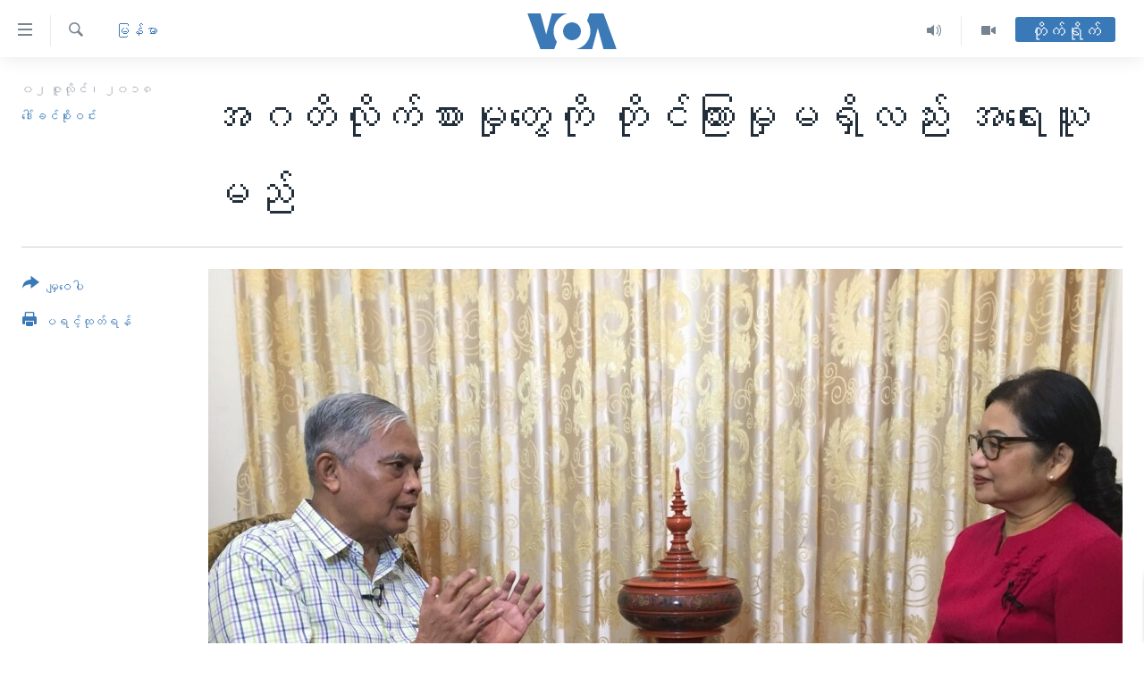

--- FILE ---
content_type: text/html; charset=utf-8
request_url: https://burmese.voanews.com/a/myanmar-anti-corruption-interview-/4463215.html
body_size: 17989
content:

<!DOCTYPE html>
<html lang="my" dir="ltr" class="no-js">
<head>
<link href="/Content/responsive/VOA/my-MM/VOA-my-MM.css?&amp;av=0.0.0.0&amp;cb=306" rel="stylesheet"/>
<script src="https://tags.voanews.com/voa-pangea/prod/utag.sync.js"></script> <script type='text/javascript' src='https://www.youtube.com/iframe_api' async></script>
<script type="text/javascript">
//a general 'js' detection, must be on top level in <head>, due to CSS performance
document.documentElement.className = "js";
var cacheBuster = "306";
var appBaseUrl = "/";
var imgEnhancerBreakpoints = [0, 144, 256, 408, 650, 1023, 1597];
var isLoggingEnabled = false;
var isPreviewPage = false;
var isLivePreviewPage = false;
if (!isPreviewPage) {
window.RFE = window.RFE || {};
window.RFE.cacheEnabledByParam = window.location.href.indexOf('nocache=1') === -1;
const url = new URL(window.location.href);
const params = new URLSearchParams(url.search);
// Remove the 'nocache' parameter
params.delete('nocache');
// Update the URL without the 'nocache' parameter
url.search = params.toString();
window.history.replaceState(null, '', url.toString());
} else {
window.addEventListener('load', function() {
const links = window.document.links;
for (let i = 0; i < links.length; i++) {
links[i].href = '#';
links[i].target = '_self';
}
})
}
var pwaEnabled = false;
var swCacheDisabled;
</script>
<meta charset="utf-8" />
<title>အဂတိလိုက်စားမှုတွေကို တိုင်ကြားမှုမရှိလည်း အရေးယူမည်</title>
<meta name="description" content="အဂတိလိုက်စားမှုတိုက်ဖျက်ရေးဥပဒေပြင်ဆင်ပြဌာန်းပြီးဖြစ်လို့ အဂတိလိုက်စားမှုတွေကို တိုင်ကြားမယ့်သူမရှိခဲ့လျင်လည်း ကျော်စောမှုအရ စုံစမ်းစစ်ဆေးနိုင်ပြီး အထောက်အထားခိုင်လုံပါက ကော်မရှင်အနေနဲ့ တရားစွဲဆိုပိုင်ခွင့်ရှိကြောင်းအပါအဝင်၊ ကော်မရှင်ရဲ့ လုပ်ပိုင်ခွင့်တွေ၊ ကော်မရှင်အနေနဲ့ ကိုင်တွယ်ရမယ့် အကြီးစားလာဘ်စားမှုတွေနဲ့ အများပြည်သူနဲ့ ထိတွေ့ဆက်ဆံရတဲ့ဌာနတွေမှာ ပြည်သူ့ဝန်ထမ်းဥပဒေအရ ဌာနတွင်းအရေးယူနိုင်တဲ့ အသေးစားလာဘ်စားမှုစတာတွေနဲ့ ပတ်သက်လို့ အဂတိလိုက်စားမှုတိုက်ဖျက်ရေးကော်မရှင် ဥက္ကဌ ဦးအောင်ကြည်ကို ဒေါ်ခင်စိုးဝင်းက သီးသန့်တွေ့ဆုံမေးမြန်းထားပါတယ်။" />
<meta name="keywords" content="မြန်မာ, အဂတိလိုက္စားမႈ, အဂတိလိုက်စားမှုတိုက်ဖျက်ရေးဥပဒေ, ဥက္ကဌ ဦးအောင်ကြည်" />
<meta name="viewport" content="width=device-width, initial-scale=1.0" />
<meta http-equiv="X-UA-Compatible" content="IE=edge" />
<meta name="robots" content="max-image-preview:large"><meta property="fb:pages" content="351574300169" />
<meta name="msvalidate.01" content="3286EE554B6F672A6F2E608C02343C0E" />
<link href="https://burmese.voanews.com/a/myanmar-anti-corruption-interview-/4463215.html" rel="canonical" />
<meta name="apple-mobile-web-app-title" content="ဗွီအိုအေ" />
<meta name="apple-mobile-web-app-status-bar-style" content="black" />
<meta name="apple-itunes-app" content="app-id=632618796, app-argument=//4463215.ltr" />
<meta content="အဂတိလိုက်စားမှုတွေကို တိုင်ကြားမှုမရှိလည်း အရေးယူမည်" property="og:title" />
<meta content="အဂတိလိုက်စားမှုတိုက်ဖျက်ရေးဥပဒေပြင်ဆင်ပြဌာန်းပြီးဖြစ်လို့ အဂတိလိုက်စားမှုတွေကို တိုင်ကြားမယ့်သူမရှိခဲ့လျင်လည်း ကျော်စောမှုအရ စုံစမ်းစစ်ဆေးနိုင်ပြီး အထောက်အထားခိုင်လုံပါက ကော်မရှင်အနေနဲ့ တရားစွဲဆိုပိုင်ခွင့်ရှိကြောင်းအပါအဝင်၊ ကော်မရှင်ရဲ့ လုပ်ပိုင်ခွင့်တွေ၊ ကော်မရှင်အနေနဲ့ ကိုင်တွယ်ရမယ့် အကြီးစားလာဘ်စားမှုတွေနဲ့ အများပြည်သူနဲ့ ထိတွေ့ဆက်ဆံရတဲ့ဌာနတွေမှာ ပြည်သူ့ဝန်ထမ်းဥပဒေအရ ဌာနတွင်းအရေးယူနိုင်တဲ့ အသေးစားလာဘ်စားမှုစတာတွေနဲ့ ပတ်သက်လို့ အဂတိလိုက်စားမှုတိုက်ဖျက်ရေးကော်မရှင် ဥက္ကဌ ဦးအောင်ကြည်ကို ဒေါ်ခင်စိုးဝင်းက သီးသန့်တွေ့ဆုံမေးမြန်းထားပါတယ်။" property="og:description" />
<meta content="article" property="og:type" />
<meta content="https://burmese.voanews.com/a/myanmar-anti-corruption-interview-/4463215.html" property="og:url" />
<meta content="ဗွီအိုအေ" property="og:site_name" />
<meta content="https://www.facebook.com/VOABurmese" property="article:publisher" />
<meta content="https://gdb.voanews.com/6b1282db-c4e4-442b-9350-9fce2e49db7b_w1200_h630.jpg" property="og:image" />
<meta content="1200" property="og:image:width" />
<meta content="630" property="og:image:height" />
<meta content="505354536143850" property="fb:app_id" />
<meta content="ဒေါ်ခင်စိုးဝင်း" name="Author" />
<meta content="summary_large_image" name="twitter:card" />
<meta content="@VOABurmese" name="twitter:site" />
<meta content="https://gdb.voanews.com/6b1282db-c4e4-442b-9350-9fce2e49db7b_w1200_h630.jpg" name="twitter:image" />
<meta content="အဂတိလိုက်စားမှုတွေကို တိုင်ကြားမှုမရှိလည်း အရေးယူမည်" name="twitter:title" />
<meta content="အဂတိလိုက်စားမှုတိုက်ဖျက်ရေးဥပဒေပြင်ဆင်ပြဌာန်းပြီးဖြစ်လို့ အဂတိလိုက်စားမှုတွေကို တိုင်ကြားမယ့်သူမရှိခဲ့လျင်လည်း ကျော်စောမှုအရ စုံစမ်းစစ်ဆေးနိုင်ပြီး အထောက်အထားခိုင်လုံပါက ကော်မရှင်အနေနဲ့ တရားစွဲဆိုပိုင်ခွင့်ရှိကြောင်းအပါအဝင်၊ ကော်မရှင်ရဲ့ လုပ်ပိုင်ခွင့်တွေ၊ ကော်မရှင်အနေနဲ့ ကိုင်တွယ်ရမယ့် အကြီးစားလာဘ်စားမှုတွေနဲ့ အများပြည်သူနဲ့ ထိတွေ့ဆက်ဆံရတဲ့ဌာနတွေမှာ ပြည်သူ့ဝန်ထမ်းဥပဒေအရ ဌာနတွင်းအရေးယူနိုင်တဲ့ အသေးစားလာဘ်စားမှုစတာတွေနဲ့ ပတ်သက်လို့ အဂတိလိုက်စားမှုတိုက်ဖျက်ရေးကော်မရှင် ဥက္ကဌ ဦးအောင်ကြည်ကို ဒေါ်ခင်စိုးဝင်းက သီးသန့်တွေ့ဆုံမေးမြန်းထားပါတယ်။" name="twitter:description" />
<link rel="amphtml" href="https://burmese.voanews.com/amp/myanmar-anti-corruption-interview-/4463215.html" />
<script type="application/ld+json">{"articleSection":"မြန်မာ","isAccessibleForFree":true,"headline":"အဂတိလိုက်စားမှုတွေကို တိုင်ကြားမှုမရှိလည်း အရေးယူမည်","inLanguage":"my-MM","keywords":"မြန်မာ, အဂတိလိုက္စားမႈ, အဂတိလိုက်စားမှုတိုက်ဖျက်ရေးဥပဒေ, ဥက္ကဌ ဦးအောင်ကြည်","author":{"@type":"Person","url":"https://burmese.voanews.com/author/ဒေါ်ခင်စိုးဝင်း/tpm_y","description":"","image":{"@type":"ImageObject","url":"https://gdb.voanews.com/3c9a746a-f62e-43d4-89f6-40a5c7da4b3a.jpg"},"name":"ဒေါ်ခင်စိုးဝင်း"},"datePublished":"2018-07-02 14:06:14Z","dateModified":"2018-07-02 16:53:15Z","publisher":{"logo":{"width":512,"height":220,"@type":"ImageObject","url":"https://burmese.voanews.com/Content/responsive/VOA/my-MM/img/logo.png"},"@type":"NewsMediaOrganization","url":"https://burmese.voanews.com","sameAs":["https://www.facebook.com/VOABurmese","https://twitter.com/VOABurmese/","https://www.youtube.com/VOABurmese","https://www.instagram.com/VOABurmese","https://t.me/burmesevoanews"],"name":"ဗွီအိုအေသတင်းဌာန","alternateName":""},"@context":"https://schema.org","@type":"NewsArticle","mainEntityOfPage":"https://burmese.voanews.com/a/myanmar-anti-corruption-interview-/4463215.html","url":"https://burmese.voanews.com/a/myanmar-anti-corruption-interview-/4463215.html","description":"အဂတိလိုက်စားမှုတိုက်ဖျက်ရေးဥပဒေပြင်ဆင်ပြဌာန်းပြီးဖြစ်လို့ အဂတိလိုက်စားမှုတွေကို တိုင်ကြားမယ့်သူမရှိခဲ့လျင်လည်း ကျော်စောမှုအရ စုံစမ်းစစ်ဆေးနိုင်ပြီး အထောက်အထားခိုင်လုံပါက ကော်မရှင်အနေနဲ့ တရားစွဲဆိုပိုင်ခွင့်ရှိကြောင်းအပါအဝင်၊ ကော်မရှင်ရဲ့ လုပ်ပိုင်ခွင့်တွေ၊ ကော်မရှင်အနေနဲ့ ကိုင်တွယ်ရမယ့် အကြီးစားလာဘ်စားမှုတွေနဲ့ အများပြည်သူနဲ့ ထိတွေ့ဆက်ဆံရတဲ့ဌာနတွေမှာ ပြည်သူ့ဝန်ထမ်းဥပဒေအရ ဌာနတွင်းအရေးယူနိုင်တဲ့ အသေးစားလာဘ်စားမှုစတာတွေနဲ့ ပတ်သက်လို့ အဂတိလိုက်စားမှုတိုက်ဖျက်ရေးကော်မရှင် ဥက္ကဌ ဦးအောင်ကြည်ကို ဒေါ်ခင်စိုးဝင်းက သီးသန့်တွေ့ဆုံမေးမြန်းထားပါတယ်။","image":{"width":1080,"height":608,"@type":"ImageObject","url":"https://gdb.voanews.com/6b1282db-c4e4-442b-9350-9fce2e49db7b_w1080_h608.jpg"},"name":"အဂတိလိုက်စားမှုတွေကို တိုင်ကြားမှုမရှိလည်း အရေးယူမည်"}</script>
<script src="/Scripts/responsive/infographics.b?v=dVbZ-Cza7s4UoO3BqYSZdbxQZVF4BOLP5EfYDs4kqEo1&amp;av=0.0.0.0&amp;cb=306"></script>
<script src="/Scripts/responsive/loader.b?v=Q26XNwrL6vJYKjqFQRDnx01Lk2pi1mRsuLEaVKMsvpA1&amp;av=0.0.0.0&amp;cb=306"></script>
<link rel="icon" type="image/svg+xml" href="/Content/responsive/VOA/img/webApp/favicon.svg" />
<link rel="alternate icon" href="/Content/responsive/VOA/img/webApp/favicon.ico" />
<link rel="apple-touch-icon" sizes="152x152" href="/Content/responsive/VOA/img/webApp/ico-152x152.png" />
<link rel="apple-touch-icon" sizes="144x144" href="/Content/responsive/VOA/img/webApp/ico-144x144.png" />
<link rel="apple-touch-icon" sizes="114x114" href="/Content/responsive/VOA/img/webApp/ico-114x114.png" />
<link rel="apple-touch-icon" sizes="72x72" href="/Content/responsive/VOA/img/webApp/ico-72x72.png" />
<link rel="apple-touch-icon-precomposed" href="/Content/responsive/VOA/img/webApp/ico-57x57.png" />
<link rel="icon" sizes="192x192" href="/Content/responsive/VOA/img/webApp/ico-192x192.png" />
<link rel="icon" sizes="128x128" href="/Content/responsive/VOA/img/webApp/ico-128x128.png" />
<meta name="msapplication-TileColor" content="#ffffff" />
<meta name="msapplication-TileImage" content="/Content/responsive/VOA/img/webApp/ico-144x144.png" />
<link rel="alternate" type="application/rss+xml" title="VOA - Top Stories [RSS]" href="/api/" />
<link rel="sitemap" type="application/rss+xml" href="/sitemap.xml" />
</head>
<body class=" nav-no-loaded cc_theme pg-article print-lay-article js-category-to-nav nojs-images ">
<script type="text/javascript" >
var analyticsData = {url:"https://burmese.voanews.com/a/myanmar-anti-corruption-interview-/4463215.html",property_id:"455",article_uid:"4463215",page_title:"အဂတိလိုက်စားမှုတွေကို တိုင်ကြားမှုမရှိလည်း အရေးယူမည်",page_type:"article",content_type:"article",subcontent_type:"article",last_modified:"2018-07-02 16:53:15Z",pub_datetime:"2018-07-02 14:06:14Z",pub_year:"2018",pub_month:"07",pub_day:"02",pub_hour:"14",pub_weekday:"Monday",section:"မြန်မာ",english_section:"burma-myanmar",byline:"ဒေါ်ခင်စိုးဝင်း",categories:"burma-myanmar",tags:"အဂတိလိုက္စားမႈ;အဂတိလိုက်စားမှုတိုက်ဖျက်ရေးဥပဒေ;ဥက္ကဌ ဦးအောင်ကြည်",domain:"burmese.voanews.com",language:"Burmese",language_service:"VOA Burmese",platform:"web",copied:"no",copied_article:"",copied_title:"",runs_js:"Yes",cms_release:"8.44.0.0.306",enviro_type:"prod",slug:"myanmar-anti-corruption-interview-",entity:"VOA",short_language_service:"BUR",platform_short:"W",page_name:"အဂတိလိုက်စားမှုတွေကို တိုင်ကြားမှုမရှိလည်း အရေးယူမည်"};
</script>
<noscript><iframe src="https://www.googletagmanager.com/ns.html?id=GTM-N8MP7P" height="0" width="0" style="display:none;visibility:hidden"></iframe></noscript><script type="text/javascript" data-cookiecategory="analytics">
var gtmEventObject = Object.assign({}, analyticsData, {event: 'page_meta_ready'});window.dataLayer = window.dataLayer || [];window.dataLayer.push(gtmEventObject);
if (top.location === self.location) { //if not inside of an IFrame
var renderGtm = "true";
if (renderGtm === "true") {
(function(w,d,s,l,i){w[l]=w[l]||[];w[l].push({'gtm.start':new Date().getTime(),event:'gtm.js'});var f=d.getElementsByTagName(s)[0],j=d.createElement(s),dl=l!='dataLayer'?'&l='+l:'';j.async=true;j.src='//www.googletagmanager.com/gtm.js?id='+i+dl;f.parentNode.insertBefore(j,f);})(window,document,'script','dataLayer','GTM-N8MP7P');
}
}
</script>
<!--Analytics tag js version start-->
<script type="text/javascript" data-cookiecategory="analytics">
var utag_data = Object.assign({}, analyticsData, {});
if(typeof(TealiumTagFrom)==='function' && typeof(TealiumTagSearchKeyword)==='function') {
var utag_from=TealiumTagFrom();var utag_searchKeyword=TealiumTagSearchKeyword();
if(utag_searchKeyword!=null && utag_searchKeyword!=='' && utag_data["search_keyword"]==null) utag_data["search_keyword"]=utag_searchKeyword;if(utag_from!=null && utag_from!=='') utag_data["from"]=TealiumTagFrom();}
if(window.top!== window.self&&utag_data.page_type==="snippet"){utag_data.page_type = 'iframe';}
try{if(window.top!==window.self&&window.self.location.hostname===window.top.location.hostname){utag_data.platform = 'self-embed';utag_data.platform_short = 'se';}}catch(e){if(window.top!==window.self&&window.self.location.search.includes("platformType=self-embed")){utag_data.platform = 'cross-promo';utag_data.platform_short = 'cp';}}
(function(a,b,c,d){ a="https://tags.voanews.com/voa-pangea/prod/utag.js"; b=document;c="script";d=b.createElement(c);d.src=a;d.type="text/java"+c;d.async=true; a=b.getElementsByTagName(c)[0];a.parentNode.insertBefore(d,a); })();
</script>
<!--Analytics tag js version end-->
<!-- Analytics tag management NoScript -->
<noscript>
<img style="position: absolute; border: none;" src="https://ssc.voanews.com/b/ss/bbgprod,bbgentityvoa/1/G.4--NS/1475564740?pageName=voa%3abur%3aw%3aarticle%3a%e1%80%a1%e1%80%82%e1%80%90%e1%80%ad%e1%80%9c%e1%80%ad%e1%80%af%e1%80%80%e1%80%ba%e1%80%85%e1%80%ac%e1%80%b8%e1%80%99%e1%80%be%e1%80%af%e1%80%90%e1%80%bd%e1%80%b1%e1%80%80%e1%80%ad%e1%80%af%20%e1%80%90%e1%80%ad%e1%80%af%e1%80%84%e1%80%ba%e1%80%80%e1%80%bc%e1%80%ac%e1%80%b8%e1%80%99%e1%80%be%e1%80%af%e1%80%99%e1%80%9b%e1%80%be%e1%80%ad%e1%80%9c%e1%80%8a%e1%80%ba%e1%80%b8%20%e1%80%a1%e1%80%9b%e1%80%b1%e1%80%b8%e1%80%9a%e1%80%b0%e1%80%99%e1%80%8a%e1%80%ba&amp;c6=%e1%80%a1%e1%80%82%e1%80%90%e1%80%ad%e1%80%9c%e1%80%ad%e1%80%af%e1%80%80%e1%80%ba%e1%80%85%e1%80%ac%e1%80%b8%e1%80%99%e1%80%be%e1%80%af%e1%80%90%e1%80%bd%e1%80%b1%e1%80%80%e1%80%ad%e1%80%af%20%e1%80%90%e1%80%ad%e1%80%af%e1%80%84%e1%80%ba%e1%80%80%e1%80%bc%e1%80%ac%e1%80%b8%e1%80%99%e1%80%be%e1%80%af%e1%80%99%e1%80%9b%e1%80%be%e1%80%ad%e1%80%9c%e1%80%8a%e1%80%ba%e1%80%b8%20%e1%80%a1%e1%80%9b%e1%80%b1%e1%80%b8%e1%80%9a%e1%80%b0%e1%80%99%e1%80%8a%e1%80%ba&amp;v36=8.44.0.0.306&amp;v6=D=c6&amp;g=https%3a%2f%2fburmese.voanews.com%2fa%2fmyanmar-anti-corruption-interview-%2f4463215.html&amp;c1=D=g&amp;v1=D=g&amp;events=event1,event52&amp;c16=voa%20burmese&amp;v16=D=c16&amp;c5=burma-myanmar&amp;v5=D=c5&amp;ch=%e1%80%99%e1%80%bc%e1%80%94%e1%80%ba%e1%80%99%e1%80%ac&amp;c15=burmese&amp;v15=D=c15&amp;c4=article&amp;v4=D=c4&amp;c14=4463215&amp;v14=D=c14&amp;v20=no&amp;c17=web&amp;v17=D=c17&amp;mcorgid=518abc7455e462b97f000101%40adobeorg&amp;server=burmese.voanews.com&amp;pageType=D=c4&amp;ns=bbg&amp;v29=D=server&amp;v25=voa&amp;v30=455&amp;v105=D=User-Agent " alt="analytics" width="1" height="1" /></noscript>
<!-- End of Analytics tag management NoScript -->
<!--*** Accessibility links - For ScreenReaders only ***-->
<section>
<div class="sr-only">
<h2>သုံးရလွယ်ကူစေသည့် Link များ</h2>
<ul>
<li><a href="#content" data-disable-smooth-scroll="1">ပင်မအကြောင်းအရာသို့ကျော်ကြည့်ရန်</a></li>
<li><a href="#navigation" data-disable-smooth-scroll="1">ပင်မအညွန်းစာမျက်နှာသို့ကျော်ကြည့်ရန်</a></li>
<li><a href="#txtHeaderSearch" data-disable-smooth-scroll="1">ရှာဖွေရန်နေရာသို့ကျော်ရန်</a></li>
</ul>
</div>
</section>
<div dir="ltr">
<div id="page">
<aside>
<div class="c-lightbox overlay-modal">
<div class="c-lightbox__intro">
<h2 class="c-lightbox__intro-title"></h2>
<button class="btn btn--rounded c-lightbox__btn c-lightbox__intro-next" title="ရှေ့သို့">
<span class="ico ico--rounded ico-chevron-forward"></span>
<span class="sr-only">ရှေ့သို့</span>
</button>
</div>
<div class="c-lightbox__nav">
<button class="btn btn--rounded c-lightbox__btn c-lightbox__btn--close" title="ပိတ်">
<span class="ico ico--rounded ico-close"></span>
<span class="sr-only">ပိတ်</span>
</button>
<button class="btn btn--rounded c-lightbox__btn c-lightbox__btn--prev" title="နောက်သို့">
<span class="ico ico--rounded ico-chevron-backward"></span>
<span class="sr-only">နောက်သို့</span>
</button>
<button class="btn btn--rounded c-lightbox__btn c-lightbox__btn--next" title="ရှေ့သို့">
<span class="ico ico--rounded ico-chevron-forward"></span>
<span class="sr-only">ရှေ့သို့</span>
</button>
</div>
<div class="c-lightbox__content-wrap">
<figure class="c-lightbox__content">
<span class="c-spinner c-spinner--lightbox">
<img src="/Content/responsive/img/player-spinner.png"
alt="please wait"
title="please wait" />
</span>
<div class="c-lightbox__img">
<div class="thumb">
<img src="" alt="" />
</div>
</div>
<figcaption>
<div class="c-lightbox__info c-lightbox__info--foot">
<span class="c-lightbox__counter"></span>
<span class="caption c-lightbox__caption"></span>
</div>
</figcaption>
</figure>
</div>
<div class="hidden">
<div class="content-advisory__box content-advisory__box--lightbox">
<span class="content-advisory__box-text">This image contains sensitive content which some people may find offensive or disturbing.</span>
<button class="btn btn--transparent content-advisory__box-btn m-t-md" value="text" type="button">
<span class="btn__text">
Click to reveal
</span>
</button>
</div>
</div>
</div>
<div class="print-dialogue">
<div class="container">
<h3 class="print-dialogue__title section-head">Print Options:</h3>
<div class="print-dialogue__opts">
<ul class="print-dialogue__opt-group">
<li class="form__group form__group--checkbox">
<input class="form__check " id="checkboxImages" name="checkboxImages" type="checkbox" checked="checked" />
<label for="checkboxImages" class="form__label m-t-md">Images</label>
</li>
<li class="form__group form__group--checkbox">
<input class="form__check " id="checkboxMultimedia" name="checkboxMultimedia" type="checkbox" checked="checked" />
<label for="checkboxMultimedia" class="form__label m-t-md">Multimedia</label>
</li>
</ul>
<ul class="print-dialogue__opt-group">
<li class="form__group form__group--checkbox">
<input class="form__check " id="checkboxEmbedded" name="checkboxEmbedded" type="checkbox" checked="checked" />
<label for="checkboxEmbedded" class="form__label m-t-md">Embedded Content</label>
</li>
<li class="hidden">
<input class="form__check " id="checkboxComments" name="checkboxComments" type="checkbox" />
<label for="checkboxComments" class="form__label m-t-md">Comments</label>
</li>
</ul>
</div>
<div class="print-dialogue__buttons">
<button class="btn btn--secondary close-button" type="button" title="Cancel">
<span class="btn__text ">Cancel</span>
</button>
<button class="btn btn-cust-print m-l-sm" type="button" title="ပရင့်ထုတ်ရန်">
<span class="btn__text ">ပရင့်ထုတ်ရန်</span>
</button>
</div>
</div>
</div>
<div class="ctc-message pos-fix">
<div class="ctc-message__inner">Link has been copied to clipboard</div>
</div>
</aside>
<div class="hdr-20 hdr-20--big">
<div class="hdr-20__inner">
<div class="hdr-20__max pos-rel">
<div class="hdr-20__side hdr-20__side--primary d-flex">
<label data-for="main-menu-ctrl" data-switcher-trigger="true" data-switch-target="main-menu-ctrl" class="burger hdr-trigger pos-rel trans-trigger" data-trans-evt="click" data-trans-id="menu">
<span class="ico ico-close hdr-trigger__ico hdr-trigger__ico--close burger__ico burger__ico--close"></span>
<span class="ico ico-menu hdr-trigger__ico hdr-trigger__ico--open burger__ico burger__ico--open"></span>
</label>
<div class="menu-pnl pos-fix trans-target" data-switch-target="main-menu-ctrl" data-trans-id="menu">
<div class="menu-pnl__inner">
<nav class="main-nav menu-pnl__item menu-pnl__item--first">
<ul class="main-nav__list accordeon" data-analytics-tales="false" data-promo-name="link" data-location-name="nav,secnav">
<li class="main-nav__item">
<a class="main-nav__item-name main-nav__item-name--link" href="/" title="မူလစာမျက်နှာ" >မူလစာမျက်နှာ</a>
</li>
<li class="main-nav__item">
<a class="main-nav__item-name main-nav__item-name--link" href="/p/5941.html" title="မြန်မာ" data-item-name="myanmar-news-responsive" >မြန်မာ</a>
</li>
<li class="main-nav__item accordeon__item" data-switch-target="menu-item-1709">
<label class="main-nav__item-name main-nav__item-name--label accordeon__control-label" data-switcher-trigger="true" data-for="menu-item-1709">
ကမ္ဘာ့သတင်းများ
<span class="ico ico-chevron-down main-nav__chev"></span>
</label>
<div class="main-nav__sub-list">
<a class="main-nav__item-name main-nav__item-name--link main-nav__item-name--sub" href="/p/5942.html" title="နိုင်ငံတကာ" data-item-name="international-news-responsive" >နိုင်ငံတကာ</a>
<a class="main-nav__item-name main-nav__item-name--link main-nav__item-name--sub" href="/us" title="အမေရိကန်" data-item-name="us-news" >အမေရိကန်</a>
<a class="main-nav__item-name main-nav__item-name--link main-nav__item-name--sub" href="/china-news" title="တရုတ်" data-item-name="China-news" >တရုတ်</a>
<a class="main-nav__item-name main-nav__item-name--link main-nav__item-name--sub" href="/israel-palestine" title="အစ္စရေး-ပါလက်စတိုင်း" data-item-name="israel-palestine" >အစ္စရေး-ပါလက်စတိုင်း</a>
</div>
</li>
<li class="main-nav__item">
<a class="main-nav__item-name main-nav__item-name--link" href="/p/5990.html" title="ဗွီဒီယို" data-item-name="video-news" >ဗွီဒီယို</a>
</li>
<li class="main-nav__item">
<a class="main-nav__item-name main-nav__item-name--link" href="/PressFreedom" title="သတင်းလွတ်လပ်ခွင့်" data-item-name="Press-Freedom" >သတင်းလွတ်လပ်ခွင့်</a>
</li>
<li class="main-nav__item">
<a class="main-nav__item-name main-nav__item-name--link" href="https://projects.voanews.com/china/global-footprint/data-explorer/burmese.html" title="ရပ်ဝန်းတခု လမ်းတခု အလွန်" target="_blank" rel="noopener">ရပ်ဝန်းတခု လမ်းတခု အလွန်</a>
</li>
<li class="main-nav__item accordeon__item" data-switch-target="menu-item-1716">
<label class="main-nav__item-name main-nav__item-name--label accordeon__control-label" data-switcher-trigger="true" data-for="menu-item-1716">
အင်္ဂလိပ်စာလေ့လာမယ်
<span class="ico ico-chevron-down main-nav__chev"></span>
</label>
<div class="main-nav__sub-list">
<a class="main-nav__item-name main-nav__item-name--link main-nav__item-name--sub" href="/p/6027.html" title="အမေရိကန်သုံးအီဒီယံ" data-item-name="american-idiom" >အမေရိကန်သုံးအီဒီယံ</a>
<a class="main-nav__item-name main-nav__item-name--link main-nav__item-name--sub" href="/p/6028.html" title="မကြေးမုံရဲ့ အင်္ဂလိပ်စာ" data-item-name="english-with-kaye-hmone" >မကြေးမုံရဲ့ အင်္ဂလိပ်စာ</a>
<a class="main-nav__item-name main-nav__item-name--link main-nav__item-name--sub" href="/p/6029.html" title="ရုပ်ရှင်ထဲက အင်္ဂလိပ်စာ" data-item-name="english-in-the-movies" >ရုပ်ရှင်ထဲက အင်္ဂလိပ်စာ</a>
<a class="main-nav__item-name main-nav__item-name--link main-nav__item-name--sub" href="/z/7559" title="သုတပဒေသာ အင်္ဂလိပ်စာ" data-item-name="english-in-a-minute" >သုတပဒေသာ အင်္ဂလိပ်စာ</a>
</div>
</li>
<li class="main-nav__item accordeon__item" data-switch-target="menu-item-1717">
<label class="main-nav__item-name main-nav__item-name--label accordeon__control-label" data-switcher-trigger="true" data-for="menu-item-1717">
အပတ်စဉ်ကဏ္ဍများ
<span class="ico ico-chevron-down main-nav__chev"></span>
</label>
<div class="main-nav__sub-list">
<a class="main-nav__item-name main-nav__item-name--link main-nav__item-name--sub" href="/p/5961.html" title="ရေဒီယို" data-item-name="radio-weekly" >ရေဒီယို</a>
<a class="main-nav__item-name main-nav__item-name--link main-nav__item-name--sub" href="/p/6047.html" title="တီဗွီ" data-item-name="weekly-tv-programs" >တီဗွီ</a>
</div>
</li>
<li class="main-nav__item">
<a class="main-nav__item-name main-nav__item-name--link" href="/p/5928.html" title="ရေဒီယိုနှင့်ရုပ်သံ အချက်အလက်များ" data-item-name="frequency-resp" >ရေဒီယိုနှင့်ရုပ်သံ အချက်အလက်များ</a>
</li>
<li class="main-nav__item">
<a class="main-nav__item-name main-nav__item-name--link" href="/programs" title="ရေဒီယို/တီဗွီအစီအစဉ်" >ရေဒီယို/တီဗွီအစီအစဉ်</a>
</li>
</ul>
</nav>
<div class="menu-pnl__item">
<a href="https://learningenglish.voanews.com/" class="menu-pnl__item-link" alt="Learning English">Learning English</a>
</div>
<div class="menu-pnl__item menu-pnl__item--social">
<h5 class="menu-pnl__sub-head">ဗွီအိုအေ လူမှုကွန်ယက်များ</h5>
<a href="https://www.facebook.com/VOABurmese" title="ဗွီအိုအေ Facebook" data-analytics-text="follow_on_facebook" class="btn btn--rounded btn--social-inverted menu-pnl__btn js-social-btn btn-facebook" target="_blank" rel="noopener">
<span class="ico ico-facebook-alt ico--rounded"></span>
</a>
<a href="https://twitter.com/VOABurmese/" title="ဗွီအိုအေ Twitter" data-analytics-text="follow_on_twitter" class="btn btn--rounded btn--social-inverted menu-pnl__btn js-social-btn btn-twitter" target="_blank" rel="noopener">
<span class="ico ico-twitter ico--rounded"></span>
</a>
<a href="https://www.youtube.com/VOABurmese" title="ဗွီအိုအေ YouTube " data-analytics-text="follow_on_youtube" class="btn btn--rounded btn--social-inverted menu-pnl__btn js-social-btn btn-youtube" target="_blank" rel="noopener">
<span class="ico ico-youtube ico--rounded"></span>
</a>
<a href="https://www.instagram.com/VOABurmese" title="ဗွီအိုအေ Instagram" data-analytics-text="follow_on_instagram" class="btn btn--rounded btn--social-inverted menu-pnl__btn js-social-btn btn-instagram" target="_blank" rel="noopener">
<span class="ico ico-instagram ico--rounded"></span>
</a>
<a href="https://t.me/burmesevoanews" title="ဗွီအိုအေ Telegram" data-analytics-text="follow_on_telegram" class="btn btn--rounded btn--social-inverted menu-pnl__btn js-social-btn btn-telegram" target="_blank" rel="noopener">
<span class="ico ico-telegram ico--rounded"></span>
</a>
</div>
<div class="menu-pnl__item">
<a href="/navigation/allsites" class="menu-pnl__item-link">
<span class="ico ico-languages "></span>
ဘာသာစကားများ
</a>
</div>
</div>
</div>
<label data-for="top-search-ctrl" data-switcher-trigger="true" data-switch-target="top-search-ctrl" class="top-srch-trigger hdr-trigger">
<span class="ico ico-close hdr-trigger__ico hdr-trigger__ico--close top-srch-trigger__ico top-srch-trigger__ico--close"></span>
<span class="ico ico-search hdr-trigger__ico hdr-trigger__ico--open top-srch-trigger__ico top-srch-trigger__ico--open"></span>
</label>
<div class="srch-top srch-top--in-header" data-switch-target="top-search-ctrl">
<div class="container">
<form action="/s" class="srch-top__form srch-top__form--in-header" id="form-topSearchHeader" method="get" role="search"><label for="txtHeaderSearch" class="sr-only">ရှာဖွေရလာဒ်</label>
<input type="text" id="txtHeaderSearch" name="k" placeholder="ရှာဖွေချင်သည့် စာသား" accesskey="s" value="" class="srch-top__input analyticstag-event" onkeydown="if (event.keyCode === 13) { FireAnalyticsTagEventOnSearch('search', $dom.get('#txtHeaderSearch')[0].value) }" />
<button title="ရှာဖွေရလာဒ်" type="submit" class="btn btn--top-srch analyticstag-event" onclick="FireAnalyticsTagEventOnSearch('search', $dom.get('#txtHeaderSearch')[0].value) ">
<span class="ico ico-search"></span>
</button></form>
</div>
</div>
<a href="/" class="main-logo-link">
<img src="/Content/responsive/VOA/my-MM/img/logo-compact.svg" class="main-logo main-logo--comp" alt="site logo">
<img src="/Content/responsive/VOA/my-MM/img/logo.svg" class="main-logo main-logo--big" alt="site logo">
</a>
</div>
<div class="hdr-20__side hdr-20__side--secondary d-flex">
<a href="/p/5990.html" title="Video" class="hdr-20__secondary-item" data-item-name="video">
<span class="ico ico-video hdr-20__secondary-icon"></span>
</a>
<a href="/z/4834.html" title="Audio" class="hdr-20__secondary-item" data-item-name="audio">
<span class="ico ico-audio hdr-20__secondary-icon"></span>
</a>
<a href="/s" title="ရှာဖွေရလာဒ်" class="hdr-20__secondary-item hdr-20__secondary-item--search" data-item-name="search">
<span class="ico ico-search hdr-20__secondary-icon hdr-20__secondary-icon--search"></span>
</a>
<div class="hdr-20__secondary-item live-b-drop">
<div class="live-b-drop__off">
<a href="/live/" class="live-b-drop__link" title="တိုက်ရိုက်" data-item-name="live">
<span class="badge badge--live-btn badge--live-btn-off">
တိုက်ရိုက်
</span>
</a>
</div>
<div class="live-b-drop__on hidden">
<label data-for="live-ctrl" data-switcher-trigger="true" data-switch-target="live-ctrl" class="live-b-drop__label pos-rel">
<span class="badge badge--live badge--live-btn">
တိုက်ရိုက်
</span>
<span class="ico ico-close live-b-drop__label-ico live-b-drop__label-ico--close"></span>
</label>
<div class="live-b-drop__panel" id="targetLivePanelDiv" data-switch-target="live-ctrl"></div>
</div>
</div>
<div class="srch-bottom">
<form action="/s" class="srch-bottom__form d-flex" id="form-bottomSearch" method="get" role="search"><label for="txtSearch" class="sr-only">ရှာဖွေရလာဒ်</label>
<input type="search" id="txtSearch" name="k" placeholder="ရှာဖွေချင်သည့် စာသား" accesskey="s" value="" class="srch-bottom__input analyticstag-event" onkeydown="if (event.keyCode === 13) { FireAnalyticsTagEventOnSearch('search', $dom.get('#txtSearch')[0].value) }" />
<button title="ရှာဖွေရလာဒ်" type="submit" class="btn btn--bottom-srch analyticstag-event" onclick="FireAnalyticsTagEventOnSearch('search', $dom.get('#txtSearch')[0].value) ">
<span class="ico ico-search"></span>
</button></form>
</div>
</div>
<img src="/Content/responsive/VOA/my-MM/img/logo-print.gif" class="logo-print" alt="site logo">
<img src="/Content/responsive/VOA/my-MM/img/logo-print_color.png" class="logo-print logo-print--color" alt="site logo">
</div>
</div>
</div>
<script>
if (document.body.className.indexOf('pg-home') > -1) {
var nav2In = document.querySelector('.hdr-20__inner');
var nav2Sec = document.querySelector('.hdr-20__side--secondary');
var secStyle = window.getComputedStyle(nav2Sec);
if (nav2In && window.pageYOffset < 150 && secStyle['position'] !== 'fixed') {
nav2In.classList.add('hdr-20__inner--big')
}
}
</script>
<div class="c-hlights c-hlights--breaking c-hlights--no-item" data-hlight-display="mobile,desktop">
<div class="c-hlights__wrap container p-0">
<div class="c-hlights__nav">
<a role="button" href="#" title="နောက်သို့">
<span class="ico ico-chevron-backward m-0"></span>
<span class="sr-only">နောက်သို့</span>
</a>
<a role="button" href="#" title="ရှေ့သို့">
<span class="ico ico-chevron-forward m-0"></span>
<span class="sr-only">ရှေ့သို့</span>
</a>
</div>
<span class="c-hlights__label">
<span class="">နောက်ဆုံးရသတင်း</span>
<span class="switcher-trigger">
<label data-for="more-less-1" data-switcher-trigger="true" class="switcher-trigger__label switcher-trigger__label--more p-b-0" title="အသေးစိတ် ဖတ်ရှုရန်">
<span class="ico ico-chevron-down"></span>
</label>
<label data-for="more-less-1" data-switcher-trigger="true" class="switcher-trigger__label switcher-trigger__label--less p-b-0" title="Show less">
<span class="ico ico-chevron-up"></span>
</label>
</span>
</span>
<ul class="c-hlights__items switcher-target" data-switch-target="more-less-1">
</ul>
</div>
</div> <div id="content">
<main class="container">
<div class="hdr-container">
<div class="row">
<div class="col-category col-xs-12 col-md-2 pull-left"> <div class="category js-category">
<a class="" href="/myanmar">မြန်မာ</a> </div>
</div><div class="col-title col-xs-12 col-md-10 pull-right"> <h1 class="title pg-title">
အဂတိလိုက်စားမှုတွေကို တိုင်ကြားမှုမရှိလည်း အရေးယူမည်
</h1>
</div><div class="col-publishing-details col-xs-12 col-sm-12 col-md-2 pull-left"> <div class="publishing-details ">
<div class="published">
<span class="date" >
<time pubdate="pubdate" datetime="2018-07-02T20:36:14+06:30">
၀၂ ဇူလိုင်၊ ၂၀၁၈
</time>
</span>
</div>
<div class="links">
<ul class="links__list links__list--column">
<li class="links__item">
<a class="links__item-link" href="/author/ဒေါ်ခင်စိုးဝင်း/tpm_y" title="ဒေါ်ခင်စိုးဝင်း">ဒေါ်ခင်စိုးဝင်း</a>
</li>
</ul>
</div>
</div>
</div><div class="col-lg-12 separator"> <div class="separator">
<hr class="title-line" />
</div>
</div><div class="col-multimedia col-xs-12 col-md-10 pull-right"> <div class="cover-media">
<figure class="media-image js-media-expand">
<div class="img-wrap">
<div class="thumb thumb16_9">
<img src="https://gdb.voanews.com/6b1282db-c4e4-442b-9350-9fce2e49db7b_w250_r1_s.jpg" alt="" />
</div>
</div>
</figure>
</div>
</div><div class="col-xs-12 col-md-2 pull-left article-share pos-rel"> <div class="share--box">
<div class="sticky-share-container" style="display:none">
<div class="container">
<a href="https://burmese.voanews.com" id="logo-sticky-share">&nbsp;</a>
<div class="pg-title pg-title--sticky-share">
အဂတိလိုက်စားမှုတွေကို တိုင်ကြားမှုမရှိလည်း အရေးယူမည်
</div>
<div class="sticked-nav-actions">
<!--This part is for sticky navigation display-->
<p class="buttons link-content-sharing p-0 ">
<button class="btn btn--link btn-content-sharing p-t-0 " id="btnContentSharing" value="text" role="Button" type="" title="မျှဝေနိုင်သည့်တခြားနည်းလမ်းများ">
<span class="ico ico-share ico--l"></span>
<span class="btn__text ">
မျှဝေပါ
</span>
</button>
</p>
<aside class="content-sharing js-content-sharing js-content-sharing--apply-sticky content-sharing--sticky"
role="complementary"
data-share-url="https://burmese.voanews.com/a/myanmar-anti-corruption-interview-/4463215.html" data-share-title="အဂတိလိုက်စားမှုတွေကို တိုင်ကြားမှုမရှိလည်း အရေးယူမည်" data-share-text="အဂတိလိုက်စားမှုတိုက်ဖျက်ရေးဥပဒေပြင်ဆင်ပြဌာန်းပြီးဖြစ်လို့ အဂတိလိုက်စားမှုတွေကို တိုင်ကြားမယ့်သူမရှိခဲ့လျင်လည်း ကျော်စောမှုအရ စုံစမ်းစစ်ဆေးနိုင်ပြီး အထောက်အထားခိုင်လုံပါက ကော်မရှင်အနေနဲ့ တရားစွဲဆိုပိုင်ခွင့်ရှိကြောင်းအပါအဝင်၊ ကော်မရှင်ရဲ့ လုပ်ပိုင်ခွင့်တွေ၊ ကော်မရှင်အနေနဲ့ ကိုင်တွယ်ရမယ့် အကြီးစားလာဘ်စားမှုတွေနဲ့ အများပြည်သူနဲ့ ထိတွေ့ဆက်ဆံရတဲ့ဌာနတွေမှာ ပြည်သူ့ဝန်ထမ်းဥပဒေအရ ဌာနတွင်းအရေးယူနိုင်တဲ့ အသေးစားလာဘ်စားမှုစတာတွေနဲ့ ပတ်သက်လို့ အဂတိလိုက်စားမှုတိုက်ဖျက်ရေးကော်မရှင် ဥက္ကဌ ဦးအောင်ကြည်ကို ဒေါ်ခင်စိုးဝင်းက သီးသန့်တွေ့ဆုံမေးမြန်းထားပါတယ်။">
<div class="content-sharing__popover">
<h6 class="content-sharing__title">မျှဝေပါ</h6>
<button href="#close" id="btnCloseSharing" class="btn btn--text-like content-sharing__close-btn">
<span class="ico ico-close ico--l"></span>
</button>
<ul class="content-sharing__list">
<li class="content-sharing__item">
<div class="ctc ">
<input type="text" class="ctc__input" readonly="readonly">
<a href="" js-href="https://burmese.voanews.com/a/myanmar-anti-corruption-interview-/4463215.html" class="content-sharing__link ctc__button">
<span class="ico ico-copy-link ico--rounded ico--s"></span>
<span class="content-sharing__link-text">Copy link</span>
</a>
</div>
</li>
<li class="content-sharing__item">
<a href="https://facebook.com/sharer.php?u=https%3a%2f%2fburmese.voanews.com%2fa%2fmyanmar-anti-corruption-interview-%2f4463215.html"
data-analytics-text="share_on_facebook"
title="Facebook" target="_blank"
class="content-sharing__link js-social-btn">
<span class="ico ico-facebook ico--rounded ico--s"></span>
<span class="content-sharing__link-text">Facebook</span>
</a>
</li>
<li class="content-sharing__item">
<a href="https://twitter.com/share?url=https%3a%2f%2fburmese.voanews.com%2fa%2fmyanmar-anti-corruption-interview-%2f4463215.html&amp;text=%e1%80%a1%e1%80%82%e1%80%90%e1%80%ad%e1%80%9c%e1%80%ad%e1%80%af%e1%80%80%e1%80%ba%e1%80%85%e1%80%ac%e1%80%b8%e1%80%99%e1%80%be%e1%80%af%e1%80%90%e1%80%bd%e1%80%b1%e1%80%80%e1%80%ad%e1%80%af+%e1%80%90%e1%80%ad%e1%80%af%e1%80%84%e1%80%ba%e1%80%80%e1%80%bc%e1%80%ac%e1%80%b8%e1%80%99%e1%80%be%e1%80%af%e1%80%99%e1%80%9b%e1%80%be%e1%80%ad%e1%80%9c%e1%80%8a%e1%80%ba%e1%80%b8+%e1%80%a1%e1%80%9b%e1%80%b1%e1%80%b8%e1%80%9a%e1%80%b0%e1%80%99%e1%80%8a%e1%80%ba"
data-analytics-text="share_on_twitter"
title="Twitter" target="_blank"
class="content-sharing__link js-social-btn">
<span class="ico ico-twitter ico--rounded ico--s"></span>
<span class="content-sharing__link-text">Twitter</span>
</a>
</li>
<li class="content-sharing__item visible-xs-inline-block visible-sm-inline-block">
<a href="whatsapp://send?text=https%3a%2f%2fburmese.voanews.com%2fa%2fmyanmar-anti-corruption-interview-%2f4463215.html"
data-analytics-text="share_on_whatsapp"
title="WhatsApp" target="_blank"
class="content-sharing__link js-social-btn">
<span class="ico ico-whatsapp ico--rounded ico--s"></span>
<span class="content-sharing__link-text">WhatsApp</span>
</a>
</li>
<li class="content-sharing__item">
<a href="https://telegram.me/share/url?url=https%3a%2f%2fburmese.voanews.com%2fa%2fmyanmar-anti-corruption-interview-%2f4463215.html"
data-analytics-text="share_on_telegram"
title="Telegram" target="_blank"
class="content-sharing__link js-social-btn">
<span class="ico ico-telegram ico--rounded ico--s"></span>
<span class="content-sharing__link-text">Telegram</span>
</a>
</li>
<li class="content-sharing__item visible-md-inline-block visible-lg-inline-block">
<a href="https://web.whatsapp.com/send?text=https%3a%2f%2fburmese.voanews.com%2fa%2fmyanmar-anti-corruption-interview-%2f4463215.html"
data-analytics-text="share_on_whatsapp_desktop"
title="WhatsApp" target="_blank"
class="content-sharing__link js-social-btn">
<span class="ico ico-whatsapp ico--rounded ico--s"></span>
<span class="content-sharing__link-text">WhatsApp</span>
</a>
</li>
<li class="content-sharing__item visible-xs-inline-block visible-sm-inline-block">
<a href="https://line.me/R/msg/text/?https%3a%2f%2fburmese.voanews.com%2fa%2fmyanmar-anti-corruption-interview-%2f4463215.html"
data-analytics-text="share_on_line"
title="Line" target="_blank"
class="content-sharing__link js-social-btn">
<span class="ico ico-line ico--rounded ico--s"></span>
<span class="content-sharing__link-text">Line</span>
</a>
</li>
<li class="content-sharing__item visible-md-inline-block visible-lg-inline-block">
<a href="https://timeline.line.me/social-plugin/share?url=https%3a%2f%2fburmese.voanews.com%2fa%2fmyanmar-anti-corruption-interview-%2f4463215.html"
data-analytics-text="share_on_line_desktop"
title="Line" target="_blank"
class="content-sharing__link js-social-btn">
<span class="ico ico-line ico--rounded ico--s"></span>
<span class="content-sharing__link-text">Line</span>
</a>
</li>
<li class="content-sharing__item">
<a href="mailto:?body=https%3a%2f%2fburmese.voanews.com%2fa%2fmyanmar-anti-corruption-interview-%2f4463215.html&amp;subject=အဂတိလိုက်စားမှုတွေကို တိုင်ကြားမှုမရှိလည်း အရေးယူမည်"
title="Email"
class="content-sharing__link ">
<span class="ico ico-email ico--rounded ico--s"></span>
<span class="content-sharing__link-text">Email</span>
</a>
</li>
</ul>
</div>
</aside>
</div>
</div>
</div>
<div class="links">
<p class="buttons link-content-sharing p-0 ">
<button class="btn btn--link btn-content-sharing p-t-0 " id="btnContentSharing" value="text" role="Button" type="" title="မျှဝေနိုင်သည့်တခြားနည်းလမ်းများ">
<span class="ico ico-share ico--l"></span>
<span class="btn__text ">
မျှဝေပါ
</span>
</button>
</p>
<aside class="content-sharing js-content-sharing " role="complementary"
data-share-url="https://burmese.voanews.com/a/myanmar-anti-corruption-interview-/4463215.html" data-share-title="အဂတိလိုက်စားမှုတွေကို တိုင်ကြားမှုမရှိလည်း အရေးယူမည်" data-share-text="အဂတိလိုက်စားမှုတိုက်ဖျက်ရေးဥပဒေပြင်ဆင်ပြဌာန်းပြီးဖြစ်လို့ အဂတိလိုက်စားမှုတွေကို တိုင်ကြားမယ့်သူမရှိခဲ့လျင်လည်း ကျော်စောမှုအရ စုံစမ်းစစ်ဆေးနိုင်ပြီး အထောက်အထားခိုင်လုံပါက ကော်မရှင်အနေနဲ့ တရားစွဲဆိုပိုင်ခွင့်ရှိကြောင်းအပါအဝင်၊ ကော်မရှင်ရဲ့ လုပ်ပိုင်ခွင့်တွေ၊ ကော်မရှင်အနေနဲ့ ကိုင်တွယ်ရမယ့် အကြီးစားလာဘ်စားမှုတွေနဲ့ အများပြည်သူနဲ့ ထိတွေ့ဆက်ဆံရတဲ့ဌာနတွေမှာ ပြည်သူ့ဝန်ထမ်းဥပဒေအရ ဌာနတွင်းအရေးယူနိုင်တဲ့ အသေးစားလာဘ်စားမှုစတာတွေနဲ့ ပတ်သက်လို့ အဂတိလိုက်စားမှုတိုက်ဖျက်ရေးကော်မရှင် ဥက္ကဌ ဦးအောင်ကြည်ကို ဒေါ်ခင်စိုးဝင်းက သီးသန့်တွေ့ဆုံမေးမြန်းထားပါတယ်။">
<div class="content-sharing__popover">
<h6 class="content-sharing__title">မျှဝေပါ</h6>
<button href="#close" id="btnCloseSharing" class="btn btn--text-like content-sharing__close-btn">
<span class="ico ico-close ico--l"></span>
</button>
<ul class="content-sharing__list">
<li class="content-sharing__item">
<div class="ctc ">
<input type="text" class="ctc__input" readonly="readonly">
<a href="" js-href="https://burmese.voanews.com/a/myanmar-anti-corruption-interview-/4463215.html" class="content-sharing__link ctc__button">
<span class="ico ico-copy-link ico--rounded ico--l"></span>
<span class="content-sharing__link-text">Copy link</span>
</a>
</div>
</li>
<li class="content-sharing__item">
<a href="https://facebook.com/sharer.php?u=https%3a%2f%2fburmese.voanews.com%2fa%2fmyanmar-anti-corruption-interview-%2f4463215.html"
data-analytics-text="share_on_facebook"
title="Facebook" target="_blank"
class="content-sharing__link js-social-btn">
<span class="ico ico-facebook ico--rounded ico--l"></span>
<span class="content-sharing__link-text">Facebook</span>
</a>
</li>
<li class="content-sharing__item">
<a href="https://twitter.com/share?url=https%3a%2f%2fburmese.voanews.com%2fa%2fmyanmar-anti-corruption-interview-%2f4463215.html&amp;text=%e1%80%a1%e1%80%82%e1%80%90%e1%80%ad%e1%80%9c%e1%80%ad%e1%80%af%e1%80%80%e1%80%ba%e1%80%85%e1%80%ac%e1%80%b8%e1%80%99%e1%80%be%e1%80%af%e1%80%90%e1%80%bd%e1%80%b1%e1%80%80%e1%80%ad%e1%80%af+%e1%80%90%e1%80%ad%e1%80%af%e1%80%84%e1%80%ba%e1%80%80%e1%80%bc%e1%80%ac%e1%80%b8%e1%80%99%e1%80%be%e1%80%af%e1%80%99%e1%80%9b%e1%80%be%e1%80%ad%e1%80%9c%e1%80%8a%e1%80%ba%e1%80%b8+%e1%80%a1%e1%80%9b%e1%80%b1%e1%80%b8%e1%80%9a%e1%80%b0%e1%80%99%e1%80%8a%e1%80%ba"
data-analytics-text="share_on_twitter"
title="Twitter" target="_blank"
class="content-sharing__link js-social-btn">
<span class="ico ico-twitter ico--rounded ico--l"></span>
<span class="content-sharing__link-text">Twitter</span>
</a>
</li>
<li class="content-sharing__item visible-xs-inline-block visible-sm-inline-block">
<a href="whatsapp://send?text=https%3a%2f%2fburmese.voanews.com%2fa%2fmyanmar-anti-corruption-interview-%2f4463215.html"
data-analytics-text="share_on_whatsapp"
title="WhatsApp" target="_blank"
class="content-sharing__link js-social-btn">
<span class="ico ico-whatsapp ico--rounded ico--l"></span>
<span class="content-sharing__link-text">WhatsApp</span>
</a>
</li>
<li class="content-sharing__item">
<a href="https://telegram.me/share/url?url=https%3a%2f%2fburmese.voanews.com%2fa%2fmyanmar-anti-corruption-interview-%2f4463215.html"
data-analytics-text="share_on_telegram"
title="Telegram" target="_blank"
class="content-sharing__link js-social-btn">
<span class="ico ico-telegram ico--rounded ico--l"></span>
<span class="content-sharing__link-text">Telegram</span>
</a>
</li>
<li class="content-sharing__item visible-md-inline-block visible-lg-inline-block">
<a href="https://web.whatsapp.com/send?text=https%3a%2f%2fburmese.voanews.com%2fa%2fmyanmar-anti-corruption-interview-%2f4463215.html"
data-analytics-text="share_on_whatsapp_desktop"
title="WhatsApp" target="_blank"
class="content-sharing__link js-social-btn">
<span class="ico ico-whatsapp ico--rounded ico--l"></span>
<span class="content-sharing__link-text">WhatsApp</span>
</a>
</li>
<li class="content-sharing__item visible-xs-inline-block visible-sm-inline-block">
<a href="https://line.me/R/msg/text/?https%3a%2f%2fburmese.voanews.com%2fa%2fmyanmar-anti-corruption-interview-%2f4463215.html"
data-analytics-text="share_on_line"
title="Line" target="_blank"
class="content-sharing__link js-social-btn">
<span class="ico ico-line ico--rounded ico--l"></span>
<span class="content-sharing__link-text">Line</span>
</a>
</li>
<li class="content-sharing__item visible-md-inline-block visible-lg-inline-block">
<a href="https://timeline.line.me/social-plugin/share?url=https%3a%2f%2fburmese.voanews.com%2fa%2fmyanmar-anti-corruption-interview-%2f4463215.html"
data-analytics-text="share_on_line_desktop"
title="Line" target="_blank"
class="content-sharing__link js-social-btn">
<span class="ico ico-line ico--rounded ico--l"></span>
<span class="content-sharing__link-text">Line</span>
</a>
</li>
<li class="content-sharing__item">
<a href="mailto:?body=https%3a%2f%2fburmese.voanews.com%2fa%2fmyanmar-anti-corruption-interview-%2f4463215.html&amp;subject=အဂတိလိုက်စားမှုတွေကို တိုင်ကြားမှုမရှိလည်း အရေးယူမည်"
title="Email"
class="content-sharing__link ">
<span class="ico ico-email ico--rounded ico--l"></span>
<span class="content-sharing__link-text">Email</span>
</a>
</li>
</ul>
</div>
</aside>
<p class="link-print visible-md visible-lg buttons p-0">
<button class="btn btn--link btn-print p-t-0" onclick="if (typeof FireAnalyticsTagEvent === 'function') {FireAnalyticsTagEvent({ on_page_event: 'print_story' });}return false" title="ပရင့်ထုတ်ရန်">
<span class="ico ico-print"></span>
<span class="btn__text">ပရင့်ထုတ်ရန်</span>
</button>
</p>
</div>
</div>
</div>
</div>
</div>
<div class="body-container">
<div class="row">
<div class="col-xs-12 col-sm-12 col-md-10 col-lg-10 pull-right">
<div class="row">
<div class="col-xs-12 col-sm-12 col-md-8 col-lg-8 pull-left bottom-offset content-offset">
<div id="article-content" class="content-floated-wrap fb-quotable">
<div class="wsw">
<p>အဂတိလိုက်စားမှုတိုက်ဖျက်ရေးဥပဒေပြင်ဆင်ပြဌာန်းပြီးဖြစ်လို့ အဂတိလိုက်စားမှုတွေကို တိုင်ကြားမယ့်သူမရှိခဲ့လျင်လည်း ကျော်စောမှုအရ စုံစမ်းစစ်ဆေးနိုင်ပြီး အထောက်အထားခိုင်လုံပါက ကော်မရှင်အနေနဲ့ တရားစွဲဆိုပိုင်ခွင့်ရှိကြောင်းအပါအဝင်၊ ကော်မရှင်ရဲ့ လုပ်ပိုင်ခွင့်တွေ၊ ကော်မရှင်အနေနဲ့ ကိုင်တွယ်ရမယ့် အကြီးစားလာဘ်စားမှုတွေနဲ့ အများပြည်သူနဲ့ ထိတွေ့ဆက်ဆံရတဲ့ဌာနတွေမှာ ပြည်သူ့ဝန်ထမ်းဥပဒေအရ ဌာနတွင်းအရေးယူနိုင်တဲ့ အသေးစားလာဘ်စားမှုစတာတွေနဲ့ ပတ်သက်လို့ အဂတိလိုက်စားမှုတိုက်ဖျက်ရေးကော်မရှင် ဥက္ကဌ ဦးအောင်ကြည်ကို ဒေါ်ခင်စိုးဝင်းက သီးသန့်တွေ့ဆုံမေးမြန်းထားပါတယ်။</p>
<p>ဒေါ်ခင်စိုးဝင်း။ ။ အခုမြန်မာနိုင်ငံအနေနဲ့ပေါ့နော် ကမ္ဘာတဝှမ်းမှာ အဂတိလိုက်စားမှုနဲ့ ပတ်သက်ပြီးတော့ စောင့်ကြည့်တဲ့ international transparency လို့ခေါ်တဲ့ အဖွဲ့အစည်းရှိပါတယ်။ အဲဒီအဖွဲ့အစည်းကနေပြီးတော့ ၂၀၁၇ မှာ ထုတ်ပြန်တဲ့ အညွန်းကိန်းပေါ့နော်အဲဒီမှာ နိုင်ငံပေါင်း ၁၈၀ ရှိတဲ့ အနက်မှာ မြန်မာနိုင်ငံအနေနဲ့အဆင့် ၁၃၀ နေရာမှာရှိနေပါတယ် အဲဒီတော့ အဂတိလိုက်စားမှုနဲ့ ပတ်သက်ပြီးတော့ တော်တော်ဆိုးတဲ့အခြေအနေမှာ ရှိနေပါတယ်။ ဥက္ကဋ္ဌကြီး တာဝန်ယူထားတဲ့ အဂတိလိုက်စားမှုတိုက်ဖျက်ရေးကော်မရှင် ဥက္ကဌဆိုတဲ့ တာဝန်က အင်မတန်မှ ကြီးလေးပါတယ်။ အင်မတန်မှ ခက်ခဲတယ်ဆိုတာ အားလုံးသိကြပါတယ်။ အဲဒီတော့ ဥက္ကဋ္ဌကြီးတို့ကော်မရှင်အနေနဲ့ပေါ့နော် ဥပဒေဘောင်အတွင်းကနေ လုပ်ပိုင်ခွင်နဲ့ ပတ်သက်ပြီး အများပြည်သူသိအောင် ရှင်းပြပေးပါလားရှင့်။</p>
<p>ဦးအောင်ကြည်။ ။ ကျနော်တို့လုပ်ပိုင်ခွင့်ကတော့ အားလုံးသိကြတဲ့အတိုင်းပဲ နဂိုတုန်းကတော့ ကျနော်တို့ကို နိုင်ငံတော်သမ္မတနဲ့ လွှတ်တော်ဥက္ကဋ္ဌတွေက ပေးအပ်တဲ့ တာဝန်ဝတ္တရားတွေကို ထမ်းဆောင်ရတာတခု ၊ နောက်တခုကတော့ တိုင်ကြားတဲ့လူတွေ နစ်နာတဲ့လူတွေကနေပြီးတော့ တိုင်ကြားလာရင် အဲဒီတိုင်ကြားချက်ဟာ ဘယ်လောက်အတိုင်းအတာအထိမှန်သလဲဆိုတာ စစ်ဆေးပေးရတဲ့ အလုပ်တခု ။ အဲလိုစစ်ဆေးတဲ့အခါကျတော့ ကျနော်တို့က စစ်ဆေးရုံပဲ စစ်ဆေးရတာပါ။ ဒီတိုင်ကြားချက်က မှန်၏၊ မမှန်၏ ဆိုတာပေါ့နော် ခိုင်လုံ၏၊ မခိုင်လုံ၏ ဆိုတာပေါ့နော် စစ်ဆေးရတယ်။ စစ်ဆေးပြီးရင် စစ်ဆေးချက် ခိုင်လုံတယ်ဆိုတဲ့အခါ သက်ဆိုင်ရာ ရဲစခန်းမှာ အမှုဖွင့်ရတာပေါ့နော် ကျနေ်ာတို့ တရားလိုဖြစ်သွားတာပေါ့ ပြီးတော့ အမှုဖွင့်ပြီးတော့မှ တရားရုံးမှာဆက်ပြီးတော့ တရားစွဲဆိုဖို့ လုပ်ရတာပေါ့။ ကျနော်တို့ရဲ့ လုပ်ငန်းစဉ်က ရှိတယ် မရှိဘူးဆိုတာ ဆုံးဖြတ်တာမဟုတ်ပါဘူး။ တိုင်ကြားတဲ့ တိုက်ကြားချက်သည် ခိုင်လုံမှုရှိတယ် အရေးယူဖို့ သင့်တယ်၊ မသင့်ဘူးဆိုတာ ကျနော်က စဉ်းစားပါတယ်။ အရေးယူဖို့ သင့်တယ် ကျနော်တို့ ဥပဒေနဲ့ ညှိစွန်းတယ်ဆိုရင် တရားရုံးမှာဆက်ပြီးတော့ တရားစွဲဆိုပါတယ်။ တနည်းအားဖြင့်တော့ အဂတိလိုက်စားမှုနဲ့ ပတ်သက်တဲ့ကိစ္စတွေမှာ တရားစွဲတဲ့အဖွဲ့အစည်းတခုအနေအထားပဲရှိပါတယ် ဆိုတာပြောချင်ပါတယ်။ </p>
<p>ဒေါ်ခင်စိုးဝင်း။ ။ နောက်ဆုံးဥပဒေအရက တိုင်ကြားတဲ့လူမရှိရင်လည်း ကျော်စော်မှုပေါ့နော် ။ ကျော်စော်မှုနဲ့ စစ်ဆေးလို့ရတာတွေရှိပါတယ်။ လူတော်တော်များများက ကျော်စော်နေတဲ့ လူတွေအများကြီးရှိပါတယ် အဲဒီတော့ အဲလို အများကြီးကနေပြီးတော့ ဘယ်လိုမျိုးကိစ္စတွေကို အထူးကိစ္စအနေနဲ့ စဉ်းစားထားပါသလဲရှင့်။</p>
<p>ဦးအောင်ကြည်။ ။ ကျော်စော်မှုဆိုတာက ကျော်စော်တိုင်းတော့ ကျော်စော်မှုလို့မခေါ်နိုင်ပါဘူး။ အဂတိလိုက်စားမှု ဖြစ်ပေါ်တယ်ဆိုတဲ့ သတင်းက ပြန့်နှံ့နေတယ်ပေါ့နော် ။ အဲဒီ သတင်းကို ကျနော်တို့ ကော်မရှင်ကနေပြီးတော့ လေ့လာမယ် ။ ဒီပြန့်နှံ့နေတဲ့ သတင်းသည် အဂတိလိုက်စားမှုနဲ့ ညှိစွန်းနိုင်တယ်လို့ ကျနော်တို့ ကိုယ်တိုင်ပေါ့လေ သံသယမကင်းဘူးပေါ့လေ ၊ ဖြစ်နိုင်တယ်လို့ ကျနော်တို့တွေ့ရမယ်။ အဲဒီ သံသယမကင်းတဲ့အချက်ကို စုံစမ်းဖို့အတွက် ဒီကျော်စော်သတင်းမှာ လုံလောက်တဲ့ အထောက်အထားပေါ့နော် အားကိုးအားထားပြုလောက်တဲ့ အထောက်အထားတွေရောရှိသလားဆိုတာ ကျနော်တို့က စုံစမ်းမယ် လေ့လာမယ်။ ပြီးရင် ကျနော်တို့က အစည်းအဝေးထိုင်မယ်။ ကော်မရှင်အဖွဲ့ဝင်တွေအားလုံးစုပေါင်းပြီးတော့ အစည်းအဝေးထိုင်မယ်။ ဒီမှာတော့ သတင်းတခုဖြစ်တယ်၊ ဒါနဲ့ ပတ်သက်ပြီးတော့ အဂတိလိုက်စားမှု ဖြစ်နိုင်တယ် ဆိုတဲ့ သံသယမကင်းတဲ့အခြေအနေရှိတယ်။ ဒီအတွက် ခိုင်လုံတဲ့အထောက်အထားလည်း အထိုက်အလျောက်တွေ့နေပြီဆိုရင် ကော်မရှင်က အစည်းအဝေးထိုင်ပါတယ်။ ကျနော်တို့ ကော်မရှင်မှာ ဆွေးနွေးဆုံးဖြတ်တဲ့ ဆုံးဖြတ်ချက်တွေအားလုံး ကျနော်တို့ ဆုံးဖြတ်ပါတယ်။ ဒါကို အများစုက လက်ခံပြီ ၃ ပုံ ၂ပုံက ဒီဟာကတော့ အရေးယူမယ်ဆိုရင်လည်း ယူလို့ရပြီ အဂတိလိုက်စားမှု သံသယမကင်း ဖြစ်နိုင်တယ်ဆိုတဲ့အခြေအနေလည်း ရှိတယ်။ အများကလည်း သတင်းထွက်နေတယ် ဟိုလူကပြော ဒီလူကပြော ဒါတွေလည်းရှိတယ်ဆိုရင် အဲဒါကို ကျနော်တို့က ကျော်စော်သတင်းဆိုပြီး အစည်းအဝေးမှာ ၃ ပုံ ၂ပုံ ဆန္ဒမဲနဲ့ ဆုံးဖြတ်ပါတယ်။ ဆုံးဖြတ်ပြီးရင် ဘာဖြစ်သွားသလဲဆိုတော့ ကျော်စော်သတင်းကို သတင်းပို့တိုင်တန်းချက်အဖြစ်နဲ့ ပြောင်းလိုက်တယ်။ ဒါက ကျော်စော်သတင်းအနေနဲ့မဟုတ်တော့ဘူး သတင်းပို့တိုင်တန်းချက်ဖြစ်သွားပြီ ။ သတင်းပို့တိုင်တန်းချက်ဖြစ်သွားပြီဆိုရင် ၂၀၁၃ ဥပဒေအရ ကျနော်တို့ ဆက်လက်ပြီးတော့ စုံစမ်းစစ်ဆေးရေးအဖွဲ့ဖွဲ့တာတို့ စုံစမ်းစစ်ဆေးတာတို့ ဆက်လုပ်သွားတဲ့အနေအထားဖြစ်သွားပါတယ်။</p>
<p>ဒေါ်ခင်စိုးဝင်း။ ။ ကိုယ်နဲ့ သင့်တဲ့လူကို ဦးစားပေးမယ်၊ ပစားပေးမယ် ။ ကိုယ်နဲ့ မသင့်တဲ့လူကို ပစားမပေးဘူး ဆိုတာကလည်း အဂတိလိုက်စားမှုတခုပါပဲ ။ အဲဒီတော့ ဌာနဆိုင်ရာတွေမှာလည်း အများကြီးရှိပါတယ် မျက်နှာကြီးရာဟင်းဖတ်ပါတဲ့ကိစ္စတွေ ၊ အဲဒါမျိုးနဲ့ပတ်သက်လာရင် ဘယ်လိုမျိုး ကိုင်တွယ်ဖို့ စီစဉ်ထားပါသလဲရှင့်။</p>
<p>ဦးအောင်ကြည်။ ။ ကျနော်တို့ အဲဒါနဲ့ ပတ်သက်ပြီးတော့ စဉ်းစားနေတာရှိပါတယ်။ အခုအချိန်မှာ အဂတိလိုက်စားမှုဖြစ်ပွားတဲ့ ဧရိယာကိုကြည့်မယ်ဆိုရင် ပြည်သူနဲ့ နေ့တဓူ၀ ထိတွေ့နေရတဲ့ အောက်ပိုင်းဌာနဆိုင်ရာအဖွဲ့အစည်းတွေပေါ့နော် မြို့နယ်အဆင့်၊ ခရိုင်အဆင့် စတဲ့အဖွဲ့အစည်းတွေပေါ့ ဒီအဖွဲ့အစည်းတွေမှာလည်း တမျိုးရှိသလို တဖက်ကလည်း အထက်ပိုင်းပေါ့ ခနက ဝယ်ယူရေးကိစ္စ ၊ တည်ဆောက်ရေးကိစ္စ ပဲဖြစ်ဖြစ်ဒီလိုကိစ္စတွေနဲ့ ပတ်သက်ပြီးတော့ အခွင့်အရေးတစုံတခုရဖို့အတွက် လာဘ်ပေးလာဘ်ယူလုပ်တာတွေလည်းရှိပါတယ်။ အဲဒီတော့ တနည်းအားဖြင့်ကြည့်မယ်ဆိုရင်တော့ အနိမ့်စားအဂတိလိုက်စားမှုနဲ့ ကြီးမားတဲ့ အဂတိလိုက်စားမှုလို့ပဲပြောရမှာပေါ့နော်။ Grand corruption ကိစ္စမျိုးတွေကိုတော့ ကျနော်တို့ဥပဒေနဲ့ ကိုင်တွယ်ဖို့အတွက်ကို သင့်တော်တာပေါ့ ဘာဖြစ်လို့လဲဆိုတော့ ကျနော်တို့ဥပဒေက ပြစ်မှုဆိုင်ရာ ဥပဒေလည်းဖြစ်တယ်။ အရေးယူမယ်ဆိုရင်လည်း အနိမ့်ဆုံးထောင်ဒဏ် ၇ နှစ်အထိ ချနိုင်တဲ့ ပြစ်ဒဏ်မျိုးဖြစ်တယ်။ ဒီထိုက်ပိုပြီးရင်တော့ သူ့အဆင့်နဲ့သူများသွားတာရှိပါတယ်။ အလားတူ နိုင်ငံဝန်ထမ်းဥပဒေကျတဲ့အခါကျတော့ သတိပေးမယ်၊ ရာထူး အဆင့်လျော့ချမယ်၊ အလုပ်က ထုတ်ပယ်မယ် လာဘ်ပေးလာဘ်ယူနဲ့ ပတ်သက်ပြီးတော့ သူ့မှာလည်း လုပ်ပိုင်ခွင့်ရှိပါတယ် နိုင်ငံဝန်ထမ်းဥပဒေမှာ ။သူ့ လုပ်ပိုင်ခွင့်နဲ့ လုပ်လို့ရအောင်ဆိုပြီးတော့ ကျနော်တို့က petty corruption နဲ့ Grand corruption ကို ၊ petty အပိုင်းကိုတော့ ဌာနဆိုင်ရာ သူ့ဥပဒေအတိုင်းပေါ့နော် ပြစ်မှုနဲ့ ပြစ်ဒဏ်နဲ့လည်းမျှအောင်ပေါ့နော် ။ ဥပမာ ၁ သောင်းယူတယ်၊ ၂ သောင်းယူတယ် ဒီလိုကိစ္စမျိုးတွေကျတော့ သူ့ဌာနအတွင်းမှာပဲ အရေးယူဆောင်ရွက်ကြတယ်၊ ကြီးမားလာတဲ့ ကိစ္စ ဖြစ်ရင် ကျနော်တို့ဆီကို လွှဲပေါ့။ ဒီလိုပုံစံနဲ့ ကျနော်တို့က ကော်မရှင် နဲ့ရော သက်ဆိုင်ရာအစိုးရဌာနနဲ့ရော ပူးပေါင်းပြီးတော့ အဂတိလိုက်စားမှု တိုက်ဖျက်ရေးကို ချိန်သားညီအောင်ပေါ့နော် ကျနော်တို့အခုဆွေးနွေးနေကြစဲဖြစ်ပါတယ်။ ဒါကြောင့်မို့လို့ ဒီကိစ္စသည် မလွဲသွေ အစိုးရဌာနတွေမှာ ဖြစ်နေတဲ့ အဂတိလိုက်စားမှုတွေကလည်း ဌာနတွေက တိတိကျကျလုပ်လာရင် လုပ်လာသလောက် လျော့ပါးသွားမှာဖြစ်တယ်။ အထက်ပိုင်းမှာ ဖြစ်တာတွေကိုလည်း ကျနော်တို့က စည်းမျဉ်းစည်းကမ်းပြင်ဆင်တာတွေ တဖက်ကလည်း အရေးယူတာတွေ တိုးမြင့်ဆောင်ရွက်ပေးခြင်းအားဖြင့် ဒီဟာတွေ လျော့ပါးသွားဖို့ အလားအလာရှိပါတယ်လို့ ပြောချင်ပါတယ်။</p>
<p>အဂတိလိုက်စားမှုတိုက်ဖျက်ရေးကော်မရှင်ဥက္ကဌ ဦးအောင်ကြည်နဲ့ သီးသန့်တွေ့ဆုံမေးမြန်းခန်းပထမပိုင်းကို တင်ဆက်ခဲ့တာပါ။</p>
<p> </p>
<div class="wsw__embed">
<div class="media-pholder media-pholder--audio media-pholder--embed">
<div class="c-sticky-container" data-poster="https://gdb.voanews.com/6b1282db-c4e4-442b-9350-9fce2e49db7b_w250_r1.jpg">
<div class="c-sticky-element" data-sp_api="pangea-video" data-persistent data-persistent-browse-out >
<div class="c-mmp c-mmp--enabled c-mmp--loading c-mmp--audio c-mmp--embed c-mmp--has-poster c-sticky-element__swipe-el"
data-player_id="" data-title="အဂတိလိုက်စားမှုတွေကို တိုင်ကြားမှုမရှိလည်း အရေးယူမည်" data-hide-title="False"
data-breakpoint_s="320" data-breakpoint_m="640" data-breakpoint_l="992"
data-hlsjs-src="/Scripts/responsive/hls.b"
data-bypass-dash-for-vod="true"
data-bypass-dash-for-live-video="true"
data-bypass-dash-for-live-audio="true"
id="player4463330">
<div class="c-mmp__poster js-poster">
<img src="https://gdb.voanews.com/6b1282db-c4e4-442b-9350-9fce2e49db7b_w250_r1.jpg" alt="အဂတိလိုက်စားမှုတွေကို တိုင်ကြားမှုမရှိလည်း အရေးယူမည်" title="အဂတိလိုက်စားမှုတွေကို တိုင်ကြားမှုမရှိလည်း အရေးယူမည်" class="c-mmp__poster-image-h" />
</div>
<a class="c-mmp__fallback-link" href="https://voa-audio.voanews.eu/vbu/2018/07/02/0d926545-37c8-49c5-a1c9-fea0fd3b4426_16k.mp3">
<span class="c-mmp__fallback-link-icon">
<span class="ico ico-audio"></span>
</span>
</a>
<div class="c-spinner">
<img src="/Content/responsive/img/player-spinner.png" alt="please wait" title="please wait" />
</div>
<div class="c-mmp__player">
<audio src="https://voa-audio.voanews.eu/vbu/2018/07/02/0d926545-37c8-49c5-a1c9-fea0fd3b4426_16k.mp3" data-fallbacksrc="" data-fallbacktype="" data-type="audio/mp3" data-info="16 kbps" data-sources="[{&quot;AmpSrc&quot;:&quot;https://voa-audio.voanews.eu/vbu/2018/07/02/0d926545-37c8-49c5-a1c9-fea0fd3b4426_32k.mp3&quot;,&quot;Src&quot;:&quot;https://voa-audio.voanews.eu/vbu/2018/07/02/0d926545-37c8-49c5-a1c9-fea0fd3b4426_32k.mp3&quot;,&quot;Type&quot;:&quot;audio/mp3&quot;,&quot;DataInfo&quot;:&quot;32 kbps&quot;,&quot;Url&quot;:null,&quot;BlockAutoTo&quot;:null,&quot;BlockAutoFrom&quot;:null},{&quot;AmpSrc&quot;:&quot;https://voa-audio.voanews.eu/vbu/2018/07/02/0d926545-37c8-49c5-a1c9-fea0fd3b4426_64k.mp3&quot;,&quot;Src&quot;:&quot;https://voa-audio.voanews.eu/vbu/2018/07/02/0d926545-37c8-49c5-a1c9-fea0fd3b4426_64k.mp3&quot;,&quot;Type&quot;:&quot;audio/mp3&quot;,&quot;DataInfo&quot;:&quot;64 kbps&quot;,&quot;Url&quot;:null,&quot;BlockAutoTo&quot;:null,&quot;BlockAutoFrom&quot;:null}]" data-pub_datetime="2018-07-02 21:50:00Z" data-lt-on-play="0" data-lt-url="" webkit-playsinline="webkit-playsinline" playsinline="playsinline" style="width:100%;height:140px" title="အဂတိလိုက်စားမှုတွေကို တိုင်ကြားမှုမရှိလည်း အရေးယူမည်">
</audio>
</div>
<div class="c-mmp__overlay c-mmp__overlay--title c-mmp__overlay--partial c-mmp__overlay--disabled c-mmp__overlay--slide-from-top js-c-mmp__title-overlay">
<span class="c-mmp__overlay-actions c-mmp__overlay-actions-top js-overlay-actions">
<span class="c-mmp__overlay-actions-link c-mmp__overlay-actions-link--embed js-btn-embed-overlay" title="Embed">
<span class="c-mmp__overlay-actions-link-ico ico ico-embed-code"></span>
<span class="c-mmp__overlay-actions-link-text">Embed</span>
</span>
<span class="c-mmp__overlay-actions-link c-mmp__overlay-actions-link--share js-btn-sharing-overlay" title="share">
<span class="c-mmp__overlay-actions-link-ico ico ico-share"></span>
<span class="c-mmp__overlay-actions-link-text">share</span>
</span>
<span class="c-mmp__overlay-actions-link c-mmp__overlay-actions-link--close-sticky c-sticky-element__close-el" title="close">
<span class="c-mmp__overlay-actions-link-ico ico ico-close"></span>
</span>
</span>
<div class="c-mmp__overlay-title js-overlay-title">
<h5 class="c-mmp__overlay-media-title">
<a class="js-media-title-link" href="/a/4463330.html" target="_blank" rel="noopener" title="အဂတိလိုက်စားမှုတွေကို တိုင်ကြားမှုမရှိလည်း အရေးယူမည်">အဂတိလိုက်စားမှုတွေကို တိုင်ကြားမှုမရှိလည်း အရေးယူမည်</a>
</h5>
<div class="c-mmp__overlay-site-title">
<small>by <a href="https://burmese.voanews.com" target="_blank" rel="noopener" title="ဗွီအိုအေသတင်းဌာန">ဗွီအိုအေသတင်းဌာန</a></small>
</div>
</div>
</div>
<div class="c-mmp__overlay c-mmp__overlay--sharing c-mmp__overlay--disabled c-mmp__overlay--slide-from-bottom js-c-mmp__sharing-overlay">
<span class="c-mmp__overlay-actions">
<span class="c-mmp__overlay-actions-link c-mmp__overlay-actions-link--embed js-btn-embed-overlay" title="Embed">
<span class="c-mmp__overlay-actions-link-ico ico ico-embed-code"></span>
<span class="c-mmp__overlay-actions-link-text">Embed</span>
</span>
<span class="c-mmp__overlay-actions-link c-mmp__overlay-actions-link--share js-btn-sharing-overlay" title="share">
<span class="c-mmp__overlay-actions-link-ico ico ico-share"></span>
<span class="c-mmp__overlay-actions-link-text">share</span>
</span>
<span class="c-mmp__overlay-actions-link c-mmp__overlay-actions-link--close js-btn-close-overlay" title="close">
<span class="c-mmp__overlay-actions-link-ico ico ico-close"></span>
</span>
</span>
<div class="c-mmp__overlay-tabs">
<div class="c-mmp__overlay-tab c-mmp__overlay-tab--disabled c-mmp__overlay-tab--slide-backward js-tab-embed-overlay" data-trigger="js-btn-embed-overlay" data-embed-source="//burmese.voanews.com/embed/player/0/4463330.html?type=audio" role="form">
<div class="c-mmp__overlay-body c-mmp__overlay-body--centered-vertical">
<div class="column">
<div class="c-mmp__status-msg ta-c js-message-embed-code-copied" role="tooltip">
The code has been copied to your clipboard.
</div>
<div class="c-mmp__form-group ta-c">
<input type="text" name="embed_code" class="c-mmp__input-text js-embed-code" dir="ltr" value="" readonly />
<span class="c-mmp__input-btn js-btn-copy-embed-code" title="Copy to clipboard"><span class="ico ico-content-copy"></span></span>
</div>
</div>
</div>
</div>
<div class="c-mmp__overlay-tab c-mmp__overlay-tab--disabled c-mmp__overlay-tab--slide-forward js-tab-sharing-overlay" data-trigger="js-btn-sharing-overlay" role="form">
<div class="c-mmp__overlay-body c-mmp__overlay-body--centered-vertical">
<div class="column">
<div class="c-mmp__status-msg ta-c js-message-share-url-copied" role="tooltip">
The URL has been copied to your clipboard
</div>
<div class="not-apply-to-sticky audio-fl-bwd">
<aside class="player-content-share share share--mmp" role="complementary"
data-share-url="https://burmese.voanews.com/a/4463330.html" data-share-title="အဂတိလိုက်စားမှုတွေကို တိုင်ကြားမှုမရှိလည်း အရေးယူမည်" data-share-text="">
<ul class="share__list">
<li class="share__item">
<a href="https://facebook.com/sharer.php?u=https%3a%2f%2fburmese.voanews.com%2fa%2f4463330.html"
data-analytics-text="share_on_facebook"
title="Facebook" target="_blank"
class="btn bg-transparent js-social-btn">
<span class="ico ico-facebook fs_xl "></span>
</a>
</li>
<li class="share__item">
<a href="https://twitter.com/share?url=https%3a%2f%2fburmese.voanews.com%2fa%2f4463330.html&amp;text=%e1%80%a1%e1%80%82%e1%80%90%e1%80%ad%e1%80%9c%e1%80%ad%e1%80%af%e1%80%80%e1%80%ba%e1%80%85%e1%80%ac%e1%80%b8%e1%80%99%e1%80%be%e1%80%af%e1%80%90%e1%80%bd%e1%80%b1%e1%80%80%e1%80%ad%e1%80%af+%e1%80%90%e1%80%ad%e1%80%af%e1%80%84%e1%80%ba%e1%80%80%e1%80%bc%e1%80%ac%e1%80%b8%e1%80%99%e1%80%be%e1%80%af%e1%80%99%e1%80%9b%e1%80%be%e1%80%ad%e1%80%9c%e1%80%8a%e1%80%ba%e1%80%b8+%e1%80%a1%e1%80%9b%e1%80%b1%e1%80%b8%e1%80%9a%e1%80%b0%e1%80%99%e1%80%8a%e1%80%ba"
data-analytics-text="share_on_twitter"
title="Twitter" target="_blank"
class="btn bg-transparent js-social-btn">
<span class="ico ico-twitter fs_xl "></span>
</a>
</li>
<li class="share__item">
<a href="/a/4463330.html" title="Share this media" class="btn bg-transparent" target="_blank" rel="noopener">
<span class="ico ico-ellipsis fs_xl "></span>
</a>
</li>
</ul>
</aside>
</div>
<hr class="c-mmp__separator-line audio-fl-bwd xs-hidden s-hidden" />
<div class="c-mmp__form-group ta-c audio-fl-bwd xs-hidden s-hidden">
<input type="text" name="share_url" class="c-mmp__input-text js-share-url" value="https://burmese.voanews.com/a/4463330.html" dir="ltr" readonly />
<span class="c-mmp__input-btn js-btn-copy-share-url" title="Copy to clipboard"><span class="ico ico-content-copy"></span></span>
</div>
</div>
</div>
</div>
</div>
</div>
<div class="c-mmp__overlay c-mmp__overlay--settings c-mmp__overlay--disabled c-mmp__overlay--slide-from-bottom js-c-mmp__settings-overlay">
<span class="c-mmp__overlay-actions">
<span class="c-mmp__overlay-actions-link c-mmp__overlay-actions-link--close js-btn-close-overlay" title="close">
<span class="c-mmp__overlay-actions-link-ico ico ico-close"></span>
</span>
</span>
<div class="c-mmp__overlay-body c-mmp__overlay-body--centered-vertical">
<div class="column column--scrolling js-sources"></div>
</div>
</div>
<div class="c-mmp__overlay c-mmp__overlay--disabled js-c-mmp__disabled-overlay">
<div class="c-mmp__overlay-body c-mmp__overlay-body--centered-vertical">
<div class="column">
<p class="ta-c"><span class="ico ico-clock"></span>No media source currently available</p>
</div>
</div>
</div>
<div class="c-mmp__cpanel-container js-cpanel-container">
<div class="c-mmp__cpanel c-mmp__cpanel--hidden">
<div class="c-mmp__cpanel-playback-controls">
<span class="c-mmp__cpanel-btn c-mmp__cpanel-btn--play js-btn-play" title="play">
<span class="ico ico-play m-0"></span>
</span>
<span class="c-mmp__cpanel-btn c-mmp__cpanel-btn--pause js-btn-pause" title="pause">
<span class="ico ico-pause m-0"></span>
</span>
</div>
<div class="c-mmp__cpanel-progress-controls">
<span class="c-mmp__cpanel-progress-controls-current-time js-current-time" dir="ltr">0:00</span>
<span class="c-mmp__cpanel-progress-controls-duration js-duration" dir="ltr">
0:08:35
</span>
<span class="c-mmp__indicator c-mmp__indicator--horizontal" dir="ltr">
<span class="c-mmp__indicator-lines js-progressbar">
<span class="c-mmp__indicator-line c-mmp__indicator-line--range js-playback-range" style="width:100%"></span>
<span class="c-mmp__indicator-line c-mmp__indicator-line--buffered js-playback-buffered" style="width:0%"></span>
<span class="c-mmp__indicator-line c-mmp__indicator-line--tracked js-playback-tracked" style="width:0%"></span>
<span class="c-mmp__indicator-line c-mmp__indicator-line--played js-playback-played" style="width:0%"></span>
<span class="c-mmp__indicator-line c-mmp__indicator-line--live js-playback-live"><span class="strip"></span></span>
<span class="c-mmp__indicator-btn ta-c js-progressbar-btn">
<button class="c-mmp__indicator-btn-pointer" type="button"></button>
</span>
<span class="c-mmp__badge c-mmp__badge--tracked-time c-mmp__badge--hidden js-progressbar-indicator-badge" dir="ltr" style="left:0%">
<span class="c-mmp__badge-text js-progressbar-indicator-badge-text">0:00</span>
</span>
</span>
</span>
</div>
<div class="c-mmp__cpanel-additional-controls">
<span class="c-mmp__cpanel-additional-controls-volume js-volume-controls">
<span class="c-mmp__cpanel-btn c-mmp__cpanel-btn--volume js-btn-volume" title="volume">
<span class="ico ico-volume-unmuted m-0"></span>
</span>
<span class="c-mmp__indicator c-mmp__indicator--vertical js-volume-panel" dir="ltr">
<span class="c-mmp__indicator-lines js-volumebar">
<span class="c-mmp__indicator-line c-mmp__indicator-line--range js-volume-range" style="height:100%"></span>
<span class="c-mmp__indicator-line c-mmp__indicator-line--volume js-volume-level" style="height:0%"></span>
<span class="c-mmp__indicator-slider">
<span class="c-mmp__indicator-btn ta-c c-mmp__indicator-btn--hidden js-volumebar-btn">
<button class="c-mmp__indicator-btn-pointer" type="button"></button>
</span>
</span>
</span>
</span>
</span>
<div class="c-mmp__cpanel-additional-controls-settings js-settings-controls">
<span class="c-mmp__cpanel-btn c-mmp__cpanel-btn--settings-overlay js-btn-settings-overlay" title="source switch">
<span class="ico ico-settings m-0"></span>
</span>
<span class="c-mmp__cpanel-btn c-mmp__cpanel-btn--settings-expand js-btn-settings-expand" title="source switch">
<span class="ico ico-settings m-0"></span>
</span>
<div class="c-mmp__expander c-mmp__expander--sources js-c-mmp__expander--sources">
<div class="c-mmp__expander-content js-sources"></div>
</div>
</div>
</div>
</div>
</div>
</div>
</div>
</div>
<div class="media-download">
<div class="simple-menu">
<span class="handler">
<span class="ico ico-download"></span>
<span class="label">တိုက်ရိုက် လင့်ခ်</span>
<span class="ico ico-chevron-down"></span>
</span>
<div class="inner">
<ul class="subitems">
<li class="subitem">
<a href="https://voa-audio.voanews.eu/vbu/2018/07/02/0d926545-37c8-49c5-a1c9-fea0fd3b4426_32k.mp3?download=1" title="32 kbps | MP3" class="handler"
onclick="FireAnalyticsTagEventOnDownload(this, 'audio', 4463330, 'အဂတိလိုက်စားမှုတွေကို တိုင်ကြားမှုမရှိလည်း အရေးယူမည်', null, '', '2018', '07', '02')">
32 kbps | MP3
</a>
</li>
<li class="subitem">
<a href="https://voa-audio.voanews.eu/vbu/2018/07/02/0d926545-37c8-49c5-a1c9-fea0fd3b4426_64k.mp3?download=1" title="64 kbps | MP3" class="handler"
onclick="FireAnalyticsTagEventOnDownload(this, 'audio', 4463330, 'အဂတိလိုက်စားမှုတွေကို တိုင်ကြားမှုမရှိလည်း အရေးယူမည်', null, '', '2018', '07', '02')">
64 kbps | MP3
</a>
</li>
<li class="subitem">
<a href="https://voa-audio.voanews.eu/vbu/2018/07/02/0d926545-37c8-49c5-a1c9-fea0fd3b4426_16k.mp3?download=1" title="16 kbps | MP3" class="handler"
onclick="FireAnalyticsTagEventOnDownload(this, 'audio', 4463330, 'အဂတိလိုက်စားမှုတွေကို တိုင်ကြားမှုမရှိလည်း အရေးယူမည်', null, '', '2018', '07', '02')">
16 kbps | MP3
</a>
</li>
</ul>
</div>
</div>
</div>
<button class="btn btn--link btn-popout-player" data-default-display="block" data-popup-url="/pp/4463330/ppt0.html" title="သီးခြားခွဲထုတ်၍ နားဆင်နိုင်ပါသည်။">
<span class="ico ico-arrow-top-right"></span>
<span class="text">သီးခြားခွဲထုတ်၍ နားဆင်နိုင်ပါသည်။</span>
</button>
</div>
</div>
<p> </p>
</div>
<ul>
</ul>
</div>
</div>
<div class="col-xs-12 col-sm-12 col-md-4 col-lg-4 pull-left design-top-offset"> <div class="media-block-wrap">
<h2 class="section-head">ဆက်စပ်သတင်းများ ...</h2>
<div class="row">
<ul>
<li class="col-xs-12 col-sm-6 col-md-12 col-lg-12 mb-grid">
<div class="media-block ">
<a href="/a/4464748.html" class="img-wrap img-wrap--t-spac img-wrap--size-4 img-wrap--float" title="အဂတိလိုက်စားမှုတိုက်ဖျက်ရေး ကော်မရှင် လုပ်ငန်းများ (အပိုင်း ၁)">
<div class="thumb thumb16_9">
<noscript class="nojs-img">
<img src="https://gdb.voanews.com/f544604a-635f-49a1-8213-90fadc0f8b67_tv_w100_r1.jpg" alt="16x9 Image" />
</noscript>
<img data-src="https://gdb.voanews.com/f544604a-635f-49a1-8213-90fadc0f8b67_tv_w33_r1.jpg" src="" alt="16x9 Image" class=""/>
</div>
<span class="ico ico-video ico--media-type"></span>
</a>
<div class="media-block__content media-block__content--h">
<a href="/a/4464748.html">
<h4 class="media-block__title media-block__title--size-4" title="အဂတိလိုက်စားမှုတိုက်ဖျက်ရေး ကော်မရှင် လုပ်ငန်းများ (အပိုင်း ၁)">
အဂတိလိုက်စားမှုတိုက်ဖျက်ရေး ကော်မရှင် လုပ်ငန်းများ (အပိုင်း ၁)
</h4>
</a>
</div>
</div>
</li>
<li class="col-xs-12 col-sm-6 col-md-12 col-lg-12 mb-grid">
<div class="media-block ">
<a href="/a/myanmar-corruption-/4462234.html" class="img-wrap img-wrap--t-spac img-wrap--size-4 img-wrap--float" title="အဂတိကင်းရေး လုပ်ငန်းရှင်ကြီးများကျင့်ဝတ်နဲ့အညီ ပူးပေါင်းပါဝင်ဖို့ကော်မရှင်ဥက္ကဌ တိုက်တွန်း">
<div class="thumb thumb16_9">
<noscript class="nojs-img">
<img src="https://gdb.voanews.com/1fe89e20-cb21-40dd-8451-f80da6579389_w100_r1.jpg" alt="အဂတိကင်းရေး လုပ်ငန်းရှင်ကြီးများကျင့်ဝတ်နဲ့အညီ ပူးပေါင်းပါဝင်ဖို့ကော်မရှင်ဥက္ကဌ တိုက်တွန်း" />
</noscript>
<img data-src="https://gdb.voanews.com/1fe89e20-cb21-40dd-8451-f80da6579389_w33_r1.jpg" src="" alt="အဂတိကင်းရေး လုပ်ငန်းရှင်ကြီးများကျင့်ဝတ်နဲ့အညီ ပူးပေါင်းပါဝင်ဖို့ကော်မရှင်ဥက္ကဌ တိုက်တွန်း" class=""/>
</div>
</a>
<div class="media-block__content media-block__content--h">
<a href="/a/myanmar-corruption-/4462234.html">
<h4 class="media-block__title media-block__title--size-4" title="အဂတိကင်းရေး လုပ်ငန်းရှင်ကြီးများကျင့်ဝတ်နဲ့အညီ ပူးပေါင်းပါဝင်ဖို့ကော်မရှင်ဥက္ကဌ တိုက်တွန်း">
အဂတိကင်းရေး လုပ်ငန်းရှင်ကြီးများကျင့်ဝတ်နဲ့အညီ ပူးပေါင်းပါဝင်ဖို့ကော်မရှင်ဥက္ကဌ တိုက်တွန်း
</h4>
</a>
</div>
</div>
</li>
</ul>
</div>
</div>
<div class="region">
<div class="media-block-wrap" id="wrowblock-32500_21" data-area-id=R1_1>
<h2 class="section-head">
<a href="/z/2540"><span class="ico ico-chevron-forward pull-right flip"></span>နံနက်ပိုင်း ၆း၀၀-ရး၀၀ ပေါ့ဒ်ကတ်စ်</a> </h2>
<div class="podcast-wg aslp">
<div class="aslp__mmp" data-src="/podcast/player/8098421/67108864/409/639042030000000000"></div>
<div class="aslp__control pos-rel aslp__control--full">
<div class="img-wrap aslp__control-img-w">
<div class="thumb thumb1_1">
<noscript class="nojs-img">
<img src="https://gdb.voanews.com/97fc0074-94ba-4cb7-9266-b4e7f1616d87_w50_r5.png" alt="နံနက်ပိုင်း ၆း၀၀-၇း၀၀" />
</noscript>
<img data-src="https://gdb.voanews.com/97fc0074-94ba-4cb7-9266-b4e7f1616d87_w50_r5.png" src="" class="" alt="နံနက်ပိုင်း ၆း၀၀-၇း၀၀" />
</div>
</div>
<div class="podcast-wg__overlay-content pos-abs aslp__control-overlay">
<span class="ico ico-audio-rounded aslp__control-ico aslp__control-ico--pw aslp__control-ico--play aslp__control-ico--swirl-in"></span>
<span class="ico ico-pause-rounded aslp__control-ico aslp__control-ico--pw aslp__control-ico--pause aslp__control-ico--swirl-out"></span>
<span class="aslp__control-ico aslp__control-ico--pw aslp__control-ico--load"></span>
</div>
</div>
<div class="podcast-wg__label ta-c">နောက်ဆုံးလွှင့်အစီအစဉ်</div>
<a class="podcast-wg__link" href="/a/8098421.html" title="ဗွီအိုအေ မြန်မာနံနက်ခင်း">
<div class="podcast-wg__title ta-c">ဗွီအိုအေ မြန်မာနံနက်ခင်း</div>
</a>
<a class="podcast-wg__link" href="/z/2540" title="နံနက်ပိုင်း ၆း၀၀-၇း၀၀">
<div class="podcast-wg__zone-title ta-c">နံနက်ပိုင်း ၆း၀၀-၇း၀၀</div>
</a>
<div class="podcast-sub">
<div class="podcast-sub__btn-outer podcast-sub__btn-outer--widget">
<a class="btn podcast-sub__sub-btn--widget podcast-sub__sub-btn" href="/podcast/sublink/2540" rel="noopener" target="_blank" title="Subscribe">
<span class="btn__text">
Subscribe
</span>
</a>
</div>
<div class="podcast-sub__overlay">
<div class="podcast-sub__modal-outer d-flex">
<div class="podcast-sub__modal">
<div class="podcast-sub__modal-top">
<div class="img-wrap podcast-sub__modal-top-img-w">
<div class="thumb thumb1_1">
<img data-src="https://gdb.voanews.com/97fc0074-94ba-4cb7-9266-b4e7f1616d87_w50_r5.png" alt="နံနက်ပိုင်း ၆း၀၀-၇း၀၀" />
</div>
</div>
<div class="podcast-sub__modal-top-ico">
<span class="ico ico-close"></span>
</div>
<h3 class="title podcast-sub__modal-title">Subscribe</h3>
</div>
<a class="podcast-sub__modal-link podcast-sub__modal-link--apple" href="http://itunes.apple.com/podcast/id304255054" target="_blank" rel="noopener">
<span class="ico ico-apple-podcast"></span>
Apple Podcasts
</a>
<a class="podcast-sub__modal-link podcast-sub__modal-link--spotify" href="https://open.spotify.com/show/6kRd1u0aiQezYpX17Fpwjy" target="_blank" rel="noopener">
<span class="ico ico-spotify"></span>
Spotify
</a>
<a class="podcast-sub__modal-link podcast-sub__modal-link--rss" href="/podcast/?zoneId=2540" target="_blank" rel="noopener">
<span class="ico ico-podcast"></span>
ရယူရန်
</a>
</div>
</div>
</div>
</div>
</div>
</div>
<div class="media-block-wrap" id="wrowblock-32501_21" data-area-id=R2_1>
<h2 class="section-head">
<a href="/z/2539"><span class="ico ico-chevron-forward pull-right flip"></span>ညပိုင်း ၉း၀၀-၁၀း၀၀</a> </h2>
<div class="podcast-wg aslp">
<div class="aslp__mmp" data-src="/podcast/player/8098523/67108864/409/639042570000000000"></div>
<div class="aslp__control pos-rel aslp__control--full">
<div class="img-wrap aslp__control-img-w">
<div class="thumb thumb1_1">
<noscript class="nojs-img">
<img src="https://gdb.voanews.com/6673ec5d-5530-4285-8da2-3c01e6e48b78_w50_r5.png" alt="ညပိုင်း ၉း၀၀-၁၀း၀၀" />
</noscript>
<img data-src="https://gdb.voanews.com/6673ec5d-5530-4285-8da2-3c01e6e48b78_w50_r5.png" src="" class="" alt="ညပိုင်း ၉း၀၀-၁၀း၀၀" />
</div>
</div>
<div class="podcast-wg__overlay-content pos-abs aslp__control-overlay">
<span class="ico ico-audio-rounded aslp__control-ico aslp__control-ico--pw aslp__control-ico--play aslp__control-ico--swirl-in"></span>
<span class="ico ico-pause-rounded aslp__control-ico aslp__control-ico--pw aslp__control-ico--pause aslp__control-ico--swirl-out"></span>
<span class="aslp__control-ico aslp__control-ico--pw aslp__control-ico--load"></span>
</div>
</div>
<div class="podcast-wg__label ta-c">နောက်ဆုံးလွှင့်အစီအစဉ်</div>
<a class="podcast-wg__link" href="/a/8098523.html" title="ဗွီအိုအေ မြန်မာညချမ်း">
<div class="podcast-wg__title ta-c">ဗွီအိုအေ မြန်မာညချမ်း</div>
</a>
<a class="podcast-wg__link" href="/z/2539" title="ညပိုင်း ၉း၀၀-၁၀း၀၀">
<div class="podcast-wg__zone-title ta-c">ညပိုင်း ၉း၀၀-၁၀း၀၀</div>
</a>
<div class="podcast-sub">
<div class="podcast-sub__btn-outer podcast-sub__btn-outer--widget">
<a class="btn podcast-sub__sub-btn--widget podcast-sub__sub-btn" href="/podcast/sublink/2539" rel="noopener" target="_blank" title="Subscribe">
<span class="btn__text">
Subscribe
</span>
</a>
</div>
<div class="podcast-sub__overlay">
<div class="podcast-sub__modal-outer d-flex">
<div class="podcast-sub__modal">
<div class="podcast-sub__modal-top">
<div class="img-wrap podcast-sub__modal-top-img-w">
<div class="thumb thumb1_1">
<img data-src="https://gdb.voanews.com/6673ec5d-5530-4285-8da2-3c01e6e48b78_w50_r5.png" alt="ညပိုင်း ၉း၀၀-၁၀း၀၀" />
</div>
</div>
<div class="podcast-sub__modal-top-ico">
<span class="ico ico-close"></span>
</div>
<h3 class="title podcast-sub__modal-title">Subscribe</h3>
</div>
<a class="podcast-sub__modal-link podcast-sub__modal-link--apple" href="http://itunes.apple.com/us/podcast/id304255110" target="_blank" rel="noopener">
<span class="ico ico-apple-podcast"></span>
Apple Podcasts
</a>
<a class="podcast-sub__modal-link podcast-sub__modal-link--spotify" href="https://open.spotify.com/show/6ls5diGBUyASxVKNuR3DIu" target="_blank" rel="noopener">
<span class="ico ico-spotify"></span>
Spotify
</a>
<a class="podcast-sub__modal-link podcast-sub__modal-link--rss" href="/podcast/?zoneId=2539" target="_blank" rel="noopener">
<span class="ico ico-podcast"></span>
ရယူရန်
</a>
</div>
</div>
</div>
</div>
</div>
</div>
<div class="media-block-wrap" id="wrowblock-32502_21" data-area-id=R3_1>
<div class="row">
<ul>
<li class="col-xs-12 col-sm-6 col-md-12 col-lg-12 mb-grid">
<div class="media-block ">
<a href="https://www.facebook.com/VOABurmese" target="_blank" rel="noopener" class="img-wrap img-wrap--t-spac img-wrap--size-4 img-wrap--float" title="ဗွီအိုအေ မြန်မာပိုင်း၏ ဖေ့စ်ဘုတ်စာမျက်နှာ">
<div class="thumb thumb16_9">
<noscript class="nojs-img">
<img src="https://gdb.voanews.com/9e26e74e-f908-4c73-93e7-a82ef537a4ec_w100_r1.png" alt="Facebook @VOABurmese" />
</noscript>
<img data-src="https://gdb.voanews.com/9e26e74e-f908-4c73-93e7-a82ef537a4ec_w33_r1.png" src="" alt="Facebook @VOABurmese" class=""/>
</div>
</a>
<div class="media-block__content media-block__content--h">
<a href="https://www.facebook.com/VOABurmese" target="_blank" rel="noopener">
<h4 class="media-block__title media-block__title--size-4" title="ဗွီအိုအေ မြန်မာပိုင်း၏ ဖေ့စ်ဘုတ်စာမျက်နှာ">
ဗွီအိုအေ မြန်မာပိုင်း၏ ဖေ့စ်ဘုတ်စာမျက်နှာ
</h4>
</a>
</div>
</div>
</li>
<li class="col-xs-12 col-sm-6 col-md-12 col-lg-12 mb-grid">
<div class="media-block ">
<a href="https://www.youtube.com/voaburmese" target="_blank" rel="noopener" class="img-wrap img-wrap--t-spac img-wrap--size-4 img-wrap--float" title="ဗွီအိုအေ မြန်မာပိုင်း၏ ယူကျူ့ စာမျက်နှာ">
<div class="thumb thumb16_9">
<noscript class="nojs-img">
<img src="https://gdb.voanews.com/55de17b9-d7a5-4ec3-ba53-1c52a3eba2f5_w100_r1.png" alt="YouTube@VOABurmese" />
</noscript>
<img data-src="https://gdb.voanews.com/55de17b9-d7a5-4ec3-ba53-1c52a3eba2f5_w33_r1.png" src="" alt="YouTube@VOABurmese" class=""/>
</div>
</a>
<div class="media-block__content media-block__content--h">
<a href="https://www.youtube.com/voaburmese" target="_blank" rel="noopener">
<h4 class="media-block__title media-block__title--size-4" title="ဗွီအိုအေ မြန်မာပိုင်း၏ ယူကျူ့ စာမျက်နှာ">
ဗွီအိုအေ မြန်မာပိုင်း၏ ယူကျူ့ စာမျက်နှာ
</h4>
</a>
</div>
</div>
</li>
<li class="col-xs-12 col-sm-6 col-md-12 col-lg-12 mb-grid">
<div class="media-block ">
<a href="https://twitter.com/VOABurmese" target="_blank" rel="noopener" class="img-wrap img-wrap--t-spac img-wrap--size-4 img-wrap--float" title="ဗွီအိုအေ မြန်မာပိုင်း၏ တွစ်တာစာမျက်နှာ">
<div class="thumb thumb16_9">
<noscript class="nojs-img">
<img src="https://gdb.voanews.com/239105e6-f9c4-4fc5-9291-41cf3c78c0c6_w100_r1.png" alt="Twitter@VOABurmese" />
</noscript>
<img data-src="https://gdb.voanews.com/239105e6-f9c4-4fc5-9291-41cf3c78c0c6_w33_r1.png" src="" alt="Twitter@VOABurmese" class=""/>
</div>
</a>
<div class="media-block__content media-block__content--h">
<a href="https://twitter.com/VOABurmese" target="_blank" rel="noopener">
<h4 class="media-block__title media-block__title--size-4" title="ဗွီအိုအေ မြန်မာပိုင်း၏ တွစ်တာစာမျက်နှာ">
ဗွီအိုအေ မြန်မာပိုင်း၏ တွစ်တာစာမျက်နှာ
</h4>
</a>
</div>
</div>
</li>
<li class="col-xs-12 col-sm-6 col-md-12 col-lg-12 mb-grid">
<div class="media-block ">
<a href="https://www.instagram.com/VOABurmese/" target="_blank" rel="noopener" class="img-wrap img-wrap--t-spac img-wrap--size-4 img-wrap--float" title="ဗွီအိုအေ မြန်မာပိုင်း၏ အင်စတာဂရမ်စာမျက်နှာ">
<div class="thumb thumb16_9">
<noscript class="nojs-img">
<img src="https://gdb.voanews.com/34f368b6-de09-44da-b7dd-dd0aab40e64f_w100_r1.png" alt="Instagram@VOABurmese" />
</noscript>
<img data-src="https://gdb.voanews.com/34f368b6-de09-44da-b7dd-dd0aab40e64f_w33_r1.png" src="" alt="Instagram@VOABurmese" class=""/>
</div>
</a>
<div class="media-block__content media-block__content--h">
<a href="https://www.instagram.com/VOABurmese/" target="_blank" rel="noopener">
<h4 class="media-block__title media-block__title--size-4" title="ဗွီအိုအေ မြန်မာပိုင်း၏ အင်စတာဂရမ်စာမျက်နှာ">
ဗွီအိုအေ မြန်မာပိုင်း၏ အင်စတာဂရမ်စာမျက်နှာ
</h4>
</a>
</div>
</div>
</li>
</ul>
</div>
</div>
</div>
</div>
</div>
</div>
</div>
</div>
</main>
<div class="container">
<div class="row">
<div class="col-xs-12 col-sm-12 col-md-12 col-lg-12">
<div class="slide-in-wg suspended" data-cookie-id="wgt-58066-1676492">
<div class="wg-hiding-area">
<span class="ico ico-arrow-right"></span>
<div class="media-block-wrap">
<h2 class="section-head">Recommended</h2>
<div class="row">
<ul>
<li class="col-xs-12 col-sm-12 col-md-12 col-lg-12 mb-grid">
<div class="media-block ">
<a href="https://t.me/burmesevoanews" target="_blank" rel="noopener" class="img-wrap img-wrap--t-spac img-wrap--size-4 img-wrap--float" title="ဗွီအိုအေမြန်မာ Telegram စာမျက်နှာ">
<div class="thumb thumb16_9">
<noscript class="nojs-img">
<img src="https://gdb.voanews.com/01000000-0a00-0242-6bb7-08db8d15e91c_w100_r1.png" alt="ဗွီအိုအေ အမေရိကန်အသံရဲ့ သတင်းမှန်၊ သတင်းမြန်တွေကို တယ်လီဂရမ် လူမှုကွန်ယက်စာမျက်နှာမှာလည်း ရှုစားနိုင်ပါပြီ။ " />
</noscript>
<img data-src="https://gdb.voanews.com/01000000-0a00-0242-6bb7-08db8d15e91c_w33_r1.png" src="" alt="ဗွီအိုအေ အမေရိကန်အသံရဲ့ သတင်းမှန်၊ သတင်းမြန်တွေကို တယ်လီဂရမ် လူမှုကွန်ယက်စာမျက်နှာမှာလည်း ရှုစားနိုင်ပါပြီ။ " class=""/>
</div>
</a>
<div class="media-block__content media-block__content--h">
<a href="https://t.me/burmesevoanews" target="_blank" rel="noopener">
<h4 class="media-block__title media-block__title--size-4" title="ဗွီအိုအေမြန်မာ Telegram စာမျက်နှာ">
ဗွီအိုအေမြန်မာ Telegram စာမျက်နှာ
</h4>
</a>
</div>
</div>
</li>
</ul>
</div>
</div>
</div>
</div>
</div>
</div>
</div>
<a class="btn pos-abs p-0 lazy-scroll-load" data-ajax="true" data-ajax-mode="replace" data-ajax-update="#ymla-section" data-ajax-url="/part/section/5/8836" href="/p/8836.html" loadonce="true" title="အခြားဖတ်ရှုစရာများ">​</a> <div id="ymla-section" class="clear ymla-section"></div>
</div>
<footer role="contentinfo">
<div id="foot" class="foot">
<div class="container">
<div class="foot-nav collapsed" id="foot-nav">
<div class="menu">
<ul class="items">
<li class="socials block-socials">
<span class="handler" id="socials-handler">
ဗွီအိုအေ လူမှုကွန်ယက်များ
</span>
<div class="inner">
<ul class="subitems follow">
<li>
<a href="https://www.facebook.com/VOABurmese" title="ဗွီအိုအေ Facebook" data-analytics-text="follow_on_facebook" class="btn btn--rounded js-social-btn btn-facebook" target="_blank" rel="noopener">
<span class="ico ico-facebook-alt ico--rounded"></span>
</a>
</li>
<li>
<a href="https://twitter.com/VOABurmese/" title="ဗွီအိုအေ Twitter" data-analytics-text="follow_on_twitter" class="btn btn--rounded js-social-btn btn-twitter" target="_blank" rel="noopener">
<span class="ico ico-twitter ico--rounded"></span>
</a>
</li>
<li>
<a href="https://www.youtube.com/VOABurmese" title="ဗွီအိုအေ YouTube " data-analytics-text="follow_on_youtube" class="btn btn--rounded js-social-btn btn-youtube" target="_blank" rel="noopener">
<span class="ico ico-youtube ico--rounded"></span>
</a>
</li>
<li>
<a href="https://www.instagram.com/VOABurmese" title="ဗွီအိုအေ Instagram" data-analytics-text="follow_on_instagram" class="btn btn--rounded js-social-btn btn-instagram" target="_blank" rel="noopener">
<span class="ico ico-instagram ico--rounded"></span>
</a>
</li>
<li>
<a href="https://t.me/burmesevoanews" title="ဗွီအိုအေ Telegram" data-analytics-text="follow_on_telegram" class="btn btn--rounded js-social-btn btn-telegram" target="_blank" rel="noopener">
<span class="ico ico-telegram ico--rounded"></span>
</a>
</li>
<li>
<a href="/rssfeeds" title="RSS" data-analytics-text="follow_on_rss" class="btn btn--rounded js-social-btn btn-rss" >
<span class="ico ico-rss ico--rounded"></span>
</a>
</li>
<li>
<a href="/podcasts" title="ပေါ့ဒ်ကတ်စ်" data-analytics-text="follow_on_podcast" class="btn btn--rounded js-social-btn btn-podcast" >
<span class="ico ico-podcast ico--rounded"></span>
</a>
</li>
<li>
<a href="/subscribe.html" title="Subscribe" data-analytics-text="follow_on_subscribe" class="btn btn--rounded js-social-btn btn-email" >
<span class="ico ico-email ico--rounded"></span>
</a>
</li>
</ul>
</div>
</li>
<li class="block-primary collapsed collapsible item">
<span class="handler">
သတင်း
<span title="close tab" class="ico ico-chevron-up"></span>
<span title="open tab" class="ico ico-chevron-down"></span>
<span title="add" class="ico ico-plus"></span>
<span title="remove" class="ico ico-minus"></span>
</span>
<div class="inner">
<ul class="subitems">
<li class="subitem">
<a class="handler" href="/myanmar" title="မြန်မာ" >မြန်မာ</a>
</li>
<li class="subitem">
<a class="handler" href="/international" title="နိုင်ငံတကာ" >နိုင်ငံတကာ</a>
</li>
<li class="subitem">
<a class="handler" href="/us" title="အမေရိကန်" >အမေရိကန်</a>
</li>
<li class="subitem">
<a class="handler" href="/z/7429" title="တရုတ်" >တရုတ်</a>
</li>
<li class="subitem">
<a class="handler" href="/z/7673" title="အစ္စရေး-ပါလက်စတိုင်း" >အစ္စရေး-ပါလက်စတိုင်း</a>
</li>
</ul>
</div>
</li>
<li class="block-primary collapsed collapsible item">
<span class="handler">
၀န်ဆောင်မှုများ
<span title="close tab" class="ico ico-chevron-up"></span>
<span title="open tab" class="ico ico-chevron-down"></span>
<span title="add" class="ico ico-plus"></span>
<span title="remove" class="ico ico-minus"></span>
</span>
<div class="inner">
<ul class="subitems">
<li class="subitem">
<a class="handler" href="https://burmese.voanews.com/rss.html?tab=Rss" title="RSS" >RSS</a>
</li>
<li class="subitem">
<a class="handler" href="https://burmese.voanews.com/rss.html?tab=Podcast" title="ပေါ့ဒ်ကတ်စ်" >ပေါ့ဒ်ကတ်စ်</a>
</li>
<li class="subitem">
<a class="handler" href="https://burmese.voanews.com/subscribe.html" title="နေ့စဉ်အီးမေးလ်သတင်းလွှာ" >နေ့စဉ်အီးမေးလ်သတင်းလွှာ</a>
</li>
</ul>
</div>
</li>
<li class="block-secondary collapsed collapsible item">
<span class="handler">
အပတ်စဉ်ကဏ္ဍများ
<span title="close tab" class="ico ico-chevron-up"></span>
<span title="open tab" class="ico ico-chevron-down"></span>
<span title="add" class="ico ico-plus"></span>
<span title="remove" class="ico ico-minus"></span>
</span>
<div class="inner">
<ul class="subitems">
<li class="subitem">
<a class="handler" href="/z/7455" title="အယ်ဒီတာနဲ့ ဆွေးနွေးခန်း" >အယ်ဒီတာနဲ့ ဆွေးနွေးခန်း</a>
</li>
<li class="subitem">
<a class="handler" href="/z/6900" title="ဒီမိုကရေစီ၊ လူ့အခွင့်အရေးနှင့် ခေတ်ပြိုင်ကမ္ဘာ" >ဒီမိုကရေစီ၊ လူ့အခွင့်အရေးနှင့် ခေတ်ပြိုင်ကမ္ဘာ</a>
</li>
<li class="subitem">
<a class="handler" href="/z/2526" title="သတင်းသုံးသပ်ချက်" >သတင်းသုံးသပ်ချက်</a>
</li>
<li class="subitem">
<a class="handler" href="/z/2521" title="ဒီမိုကရေစီရေးရာ" >ဒီမိုကရေစီရေးရာ</a>
</li>
<li class="subitem">
<a class="handler" href="/z/2531" title="အမေရိကန်နိုင်ငံရေး" >အမေရိကန်နိုင်ငံရေး</a>
</li>
<li class="subitem">
<a class="handler" href="/z/4861" title="သတင်းထောက်မှတ်စု" >သတင်းထောက်မှတ်စု</a>
</li>
<li class="subitem">
<a class="handler" href="/z/4863" title="ကမ္ဘာ့သတင်းမီဒီယာထဲက မြန်မာ" >ကမ္ဘာ့သတင်းမီဒီယာထဲက မြန်မာ</a>
</li>
<li class="subitem">
<a class="handler" href="/z/6901" title="ကမ္ဘာ့ မြန်မာ့ မီဒီယာမြင်ကွင်း" >ကမ္ဘာ့ မြန်မာ့ မီဒီယာမြင်ကွင်း</a>
</li>
<li class="subitem">
<a class="handler" href="/z/2528" title="သိပ္ပံနဲ့နည်းပညာ" >သိပ္ပံနဲ့နည်းပညာ</a>
</li>
<li class="subitem">
<a class="handler" href="/z/7399" title="ဥတုရာသီနဲ့ အနာဂတ်ကမ္ဘာ" >ဥတုရာသီနဲ့ အနာဂတ်ကမ္ဘာ</a>
</li>
<li class="subitem">
<a class="handler" href="/z/2522" title="စီးပွားရေး" >စီးပွားရေး</a>
</li>
<li class="subitem">
<a class="handler" href="/z/6826" title="တပတ်အတွင်း အားကစား" >တပတ်အတွင်း အားကစား</a>
</li>
<li class="subitem">
<a class="handler" href="/z/7436" title="လယ်ယာစီးပွားသတင်းများ" >လယ်ယာစီးပွားသတင်းများ</a>
</li>
<li class="subitem">
<a class="handler" href="/z/7591" title="ယူကရိန်း၊ မြန်မာ နှိုင်းယှဉ်ချက်" >ယူကရိန်း၊ မြန်မာ နှိုင်းယှဉ်ချက်</a>
</li>
<li class="subitem">
<a class="handler" href="/z/4853" title="ထူးခြားဆန်းပြားသတင်းများ" >ထူးခြားဆန်းပြားသတင်းများ</a>
</li>
<li class="subitem">
<a class="handler" href="/z/7409" title="လူမှုရှုခင်း" >လူမှုရှုခင်း</a>
</li>
<li class="subitem">
<a class="handler" href="/z/2525" title="မြန်မာပြည်မှပေးစာ" >မြန်မာပြည်မှပေးစာ</a>
</li>
<li class="subitem">
<a class="handler" href="/z/7077" title="မြင်ကွင်းကျယ်မှတ်စုများ" >မြင်ကွင်းကျယ်မှတ်စုများ</a>
</li>
<li class="subitem">
<a class="handler" href="/z/4382" title="ကမ္ဘာတလွှားခရီးသွား" >ကမ္ဘာတလွှားခရီးသွား</a>
</li>
<li class="subitem">
<a class="handler" href="/z/7437" title="ဒီသီတင်းပတ် အာရှနိုင်ငံရေး" >ဒီသီတင်းပတ် အာရှနိုင်ငံရေး</a>
</li>
<li class="subitem">
<a class="handler" href="/z/2522" title="အာရှစီးပွားရေး" >အာရှစီးပွားရေး</a>
</li>
<li class="subitem">
<a class="handler" href="/z/2523" title="ကျန်းမာရေး" >ကျန်းမာရေး</a>
</li>
<li class="subitem">
<a class="handler" href="/z/2534" title="အမျိုးသမီးကဏ္ဍ" >အမျိုးသမီးကဏ္ဍ</a>
</li>
<li class="subitem">
<a class="handler" href="/z/7472" title="ရိုဟင်ဂျာအရေး မျှော်လင့်ချက်" >ရိုဟင်ဂျာအရေး မျှော်လင့်ချက်</a>
</li>
<li class="subitem">
<a class="handler" href="/z/7310" title="တိုင်းရင်းသတင်းလွှာ" >တိုင်းရင်းသတင်းလွှာ</a>
</li>
<li class="subitem">
<a class="handler" href="/z/6826" title="တပတ်အတွင်း အားကစား" >တပတ်အတွင်း အားကစား</a>
</li>
<li class="subitem">
<a class="handler" href="/z/7959" title="သုတစုံလင် အမေရိကန်တခွင်" >သုတစုံလင် အမေရိကန်တခွင်</a>
</li>
<li class="subitem">
<a class="handler" href="/z/7780" title="Gen Z" >Gen Z</a>
</li>
<li class="subitem">
<a class="handler" href="/z/7435" title="နေရာပေါင်းစုံ အကြောင်းစုံ" >နေရာပေါင်းစုံ အကြောင်းစုံ</a>
</li>
<li class="subitem">
<a class="handler" href="/z/6970" title="ဒို့အသံ" >ဒို့အသံ</a>
</li>
<li class="subitem">
<a class="handler" href="/z/4385" title="သက်တံရောင်သတင်းလွှာ" >သက်တံရောင်သတင်းလွှာ</a>
</li>
</ul>
</div>
</li>
<li class="block-secondary collapsed collapsible item">
<span class="handler">
အင်္ဂလိပ်သင်ခန်းစာများ
<span title="close tab" class="ico ico-chevron-up"></span>
<span title="open tab" class="ico ico-chevron-down"></span>
<span title="add" class="ico ico-plus"></span>
<span title="remove" class="ico ico-minus"></span>
</span>
<div class="inner">
<ul class="subitems">
<li class="subitem">
<a class="handler" href="/z/2512" title="အီဒီယံသင်ခန်းစာ" >အီဒီယံသင်ခန်းစာ</a>
</li>
<li class="subitem">
<a class="handler" href="/z/4251" title="မကြေးမုံရဲ့အင်္ဂလိပ်စာ" >မကြေးမုံရဲ့အင်္ဂလိပ်စာ</a>
</li>
<li class="subitem">
<a class="handler" href="/z/4844" title="ရုပ်ရှင်ထဲက အင်္ဂလိပ်စာ" >ရုပ်ရှင်ထဲက အင်္ဂလိပ်စာ</a>
</li>
<li class="subitem">
<a class="handler" href="/z/7559" title="သုတပဒေသာ အင်္ဂလိပ်စာ" >သုတပဒေသာ အင်္ဂလိပ်စာ</a>
</li>
</ul>
</div>
</li>
<li class="block-secondary collapsed collapsible item">
<span class="handler">
ရေဒီယို
<span title="close tab" class="ico ico-chevron-up"></span>
<span title="open tab" class="ico ico-chevron-down"></span>
<span title="add" class="ico ico-plus"></span>
<span title="remove" class="ico ico-minus"></span>
</span>
<div class="inner">
<ul class="subitems">
<li class="subitem">
<a class="handler" href="/z/2540" title="နံနက်ပိုင်း ၆း၀၀-ရး၀၀" >နံနက်ပိုင်း ၆း၀၀-ရး၀၀</a>
</li>
<li class="subitem">
<a class="handler" href="/z/2539" title="ညပိုင်း ၉း၀၀-၁၀း၀၀" >ညပိုင်း ၉း၀၀-၁၀း၀၀</a>
</li>
</ul>
</div>
</li>
<li class="block-secondary collapsed collapsible item">
<span class="handler">
ရုပ်သံအစီအစဉ်နှင့် ဗွီဒီယိုကဏ္ဍများ
<span title="close tab" class="ico ico-chevron-up"></span>
<span title="open tab" class="ico ico-chevron-down"></span>
<span title="add" class="ico ico-plus"></span>
<span title="remove" class="ico ico-minus"></span>
</span>
<div class="inner">
<ul class="subitems">
<li class="subitem">
<a class="handler" href="/z/2823" title="နေ့စဉ်တီဗွီသတင်းလွှာ" >နေ့စဉ်တီဗွီသတင်းလွှာ</a>
</li>
<li class="subitem">
<a class="handler" href="/z/6377" title="ရေဒီယို ရုပ်သံအစီအစဉ်" >ရေဒီယို ရုပ်သံအစီအစဉ်</a>
</li>
<li class="subitem">
<a class="handler" href="/z/2541" title="အပတ်စဉ်တီဗွီမဂ္ဂဇင်း" >အပတ်စဉ်တီဗွီမဂ္ဂဇင်း</a>
</li>
<li class="subitem">
<a class="handler" href="/z/4381" title="မြန်မာ" >မြန်မာ</a>
</li>
<li class="subitem">
<a class="handler" href="/z/4380" title="နိုင်ငံတကာ" >နိုင်ငံတကာ</a>
</li>
<li class="subitem">
<a class="handler" href="/z/4406" title="တွေ့ဆုံမေးမြန်းခန်း" >တွေ့ဆုံမေးမြန်းခန်း</a>
</li>
<li class="subitem">
<a class="handler" href="/z/7473" title="ရေမြေခြားမှ ရုပ်ပုံလွှာ" >ရေမြေခြားမှ ရုပ်ပုံလွှာ</a>
</li>
<li class="subitem">
<a class="handler" href="/factcheck" title="ပိုလီဂရပ်ဖ်.အင်ဖို" >ပိုလီဂရပ်ဖ်.အင်ဖို</a>
</li>
<li class="subitem">
<a class="handler" href="/z/5553" title="ဗွီအိုအေ ပုံပြရုပ်သံ" >ဗွီအိုအေ ပုံပြရုပ်သံ</a>
</li>
<li class="subitem">
<a class="handler" href="/z/6963" title="ဗွီအိုအေ တမိနစ်သတင်း" >ဗွီအိုအေ တမိနစ်သတင်း</a>
</li>
<li class="subitem">
<a class="handler" href="/z/6953" title="နော်သဇင်ရဲ့ Vlog" >နော်သဇင်ရဲ့ Vlog</a>
</li>
</ul>
</div>
</li>
<li class="block-secondary collapsed collapsible item">
<span class="handler">
ဗွီအိုအေအကြောင်း
<span title="close tab" class="ico ico-chevron-up"></span>
<span title="open tab" class="ico ico-chevron-down"></span>
<span title="add" class="ico ico-plus"></span>
<span title="remove" class="ico ico-minus"></span>
</span>
<div class="inner">
<ul class="subitems">
<li class="subitem">
<a class="handler" href="/p/3830.html" title="ဌာနမိတ်ဆက်" >ဌာနမိတ်ဆက်</a>
</li>
<li class="subitem">
<a class="handler" href="/p/5928.html" title="မီတာလှိုင်းများ" >မီတာလှိုင်းများ</a>
</li>
</ul>
</div>
</li>
<li class="block-secondary collapsed collapsible item">
<span class="handler">
ဗွီအိုအေ မိုဘိုင်းလ်အက်ပ်များ ဒေါင်းလုတ်ယူရန်
<span title="close tab" class="ico ico-chevron-up"></span>
<span title="open tab" class="ico ico-chevron-down"></span>
<span title="add" class="ico ico-plus"></span>
<span title="remove" class="ico ico-minus"></span>
</span>
<div class="inner">
<ul class="subitems">
<li class="subitem">
<a class="handler" href="https://burmese.voanews.com/p/8030.html" title="VOA+" >VOA+</a>
</li>
<li class="subitem">
<a class="handler" href="https://apps.apple.com/app/id1385522925" title="ဗွီအိုအေမိုဘိုင်းလ်သတင်းအက်ပ်-Apple" target="_blank" rel="noopener">ဗွီအိုအေမိုဘိုင်းလ်သတင်းအက်ပ်-Apple</a>
</li>
<li class="subitem">
<a class="handler" href="https://play.google.com/store/apps/details?id=com.audionowdigital.player.voaburmese" title="ဗွီအိုအေမိုဘိုင်းလ်သတင်းအက်ပ်-Android" target="_blank" rel="noopener">ဗွီအိုအေမိုဘိုင်းလ်သတင်းအက်ပ်-Android</a>
</li>
</ul>
</div>
</li>
<li class="block-secondary collapsed collapsible item">
<span class="handler">
Other Links
<span title="close tab" class="ico ico-chevron-up"></span>
<span title="open tab" class="ico ico-chevron-down"></span>
<span title="add" class="ico ico-plus"></span>
<span title="remove" class="ico ico-minus"></span>
</span>
<div class="inner">
<ul class="subitems">
<li class="subitem">
<a class="handler" href="https://www.usagm.gov/" title="USAGM" >USAGM</a>
</li>
<li class="subitem">
<a class="handler" href="http://www.insidevoa.com/" title="Press Room" >Press Room</a>
</li>
<li class="subitem">
<a class="handler" href="http://www.rfa.org/burmese/" title="လွတ်လပ်တဲ့ အာရှအသံ RFA" >လွတ်လပ်တဲ့ အာရှအသံ RFA</a>
</li>
<li class="subitem">
<a class="handler" href="https://editorials.voa.gov/p/9526.html" title="အေမရိကန္အစိုးရမူဝါဒ" target="_blank" rel="noopener">အေမရိကန္အစိုးရမူဝါဒ</a>
</li>
<li class="subitem">
<a class="handler" href="https://www.voanews.com/p/5338.html" title="VOA&#39;s Privacy Policy" target="_blank" rel="noopener">VOA&#39;s Privacy Policy</a>
</li>
<li class="subitem">
<a class="handler" href="https://www.voanews.com/section-508" title="Accessibility" target="_blank" rel="noopener">Accessibility</a>
</li>
</ul>
</div>
</li>
</ul>
</div>
</div>
<div class="foot__item foot__item--copyrights">
<p class="copyright"></p>
</div>
</div>
</div>
</footer> </div>
</div>
<script defer src="/Scripts/responsive/serviceWorkerInstall.js?cb=306"></script>
<script type="text/javascript">
// opera mini - disable ico font
if (navigator.userAgent.match(/Opera Mini/i)) {
document.getElementsByTagName("body")[0].className += " can-not-ff";
}
// mobile browsers test
if (typeof RFE !== 'undefined' && RFE.isMobile) {
if (RFE.isMobile.any()) {
document.getElementsByTagName("body")[0].className += " is-mobile";
}
else {
document.getElementsByTagName("body")[0].className += " is-not-mobile";
}
}
</script>
<script src="/conf.js?x=306" type="text/javascript"></script>
<div class="responsive-indicator">
<div class="visible-xs-block">XS</div>
<div class="visible-sm-block">SM</div>
<div class="visible-md-block">MD</div>
<div class="visible-lg-block">LG</div>
</div>
<script type="text/javascript">
var bar_data = {
"apiId": "4463215",
"apiType": "1",
"isEmbedded": "0",
"culture": "my-MM",
"cookieName": "cmsLoggedIn",
"cookieDomain": "burmese.voanews.com"
};
</script>
<div id="scriptLoaderTarget" style="display:none;contain:strict;"></div>
</body>
</html>